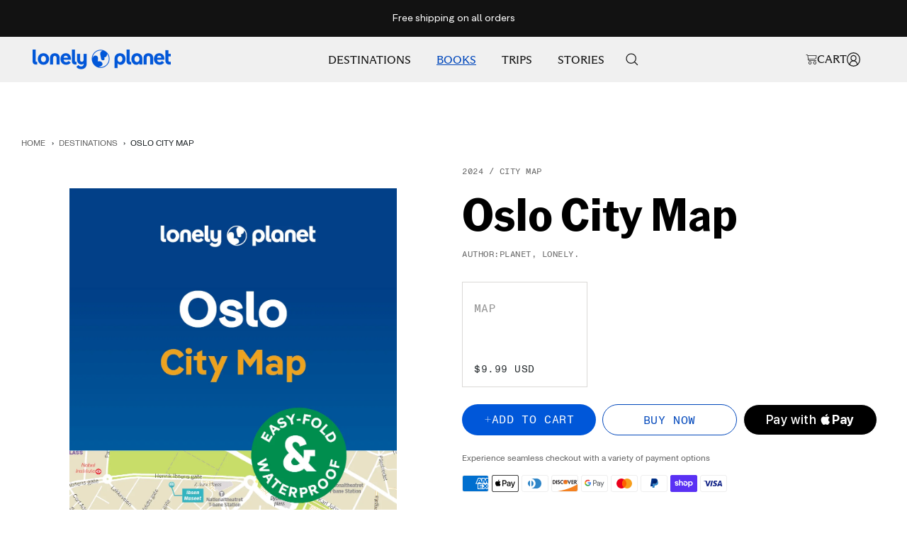

--- FILE ---
content_type: text/css
request_url: https://shop.lonelyplanet.com/cdn/shop/t/359/assets/custom.css?v=97396887837194154781769549967
body_size: 22003
content:
:root{--tag-custom-font: "ABC Monument Grotesk Mono Unlicensed Trial";--font-custom-text: "ABC Monument Grotesk";--font-custom-heading: "ABC Arizona Flare";--font-custom-big-title: "American Grotesk Compressed";--font-custom-sub-title: "ABC Monument Grotesk Mono";--font-custom-title: "American Grotesk Bold";--icon-custom-font: "SF Pro Display Medium";--icon-custom-font-bold: "SF Pro Display"}button.cbb-also-bought-add-to-cart-button{background:transparent!important}button.cbb-also-bought-add-to-cart-button span{color:#0057d9!important;font-size:11px;padding-bottom:2px!important;border-bottom:1px solid #0057d9}h3.cbb-also-bought-product-name{min-height:auto!important}span.cbb-also-bought-product-regular-price{font-size:16px!important}h3.cbb-also-bought-product-name a{font-size:16px!important;margin-top:30px!important}.featured_pdp_title,h3.cbb-also-bought-product-name{margin-top:10px!important;margin-bottom:5px!important}.cbb-also-bought-slider a.cbb-also-bought-next,.cbb-also-bought-slider a.cbb-also-bought-prev{z-index:1!important}li.cbb-also-bought-product{margin-right:30px!important}.header.header--bordered .User-new{fill:#000;width:18px;height:18px}.header.header--bordered.header--transparent .User-new{width:18px;height:18px;fill:#fff}.sign-in{display:flex;gap:10px;justify-content:center;align-items:center}.header__wrapper .sign-in span{font-weight:600;font-size:16px;line-height:1}.js-hidden{display:none!important}.link--Product .mega-menu__columns-wrapper{border-right:.5px solid #000;padding-right:40px;margin-left:0}.text-container .heading--large,.rte .heading--large{margin:48px 0 20px}.content-box-custom .heading{margin:0}.slideshow .content-box .sub-heading{font-size:16px;line-height:114.99999999999999%;letter-spacing:0;padding:0 0 11px;font-family:var(--tag-custom-font);text-transform:uppercase;font-weight:400;margin-top:24px}.slideshow .content-box .sub-heading.code-copy-text{padding:0}.slideshow .content-box .sub-heading.text-eyebrow-text>*{font-family:var(--font-custom-heading);font-size:24px}.slideshow__text-wrapper .sub-eyebrow *{font-style:normal;font-weight:400;font-size:16px;text-transform:uppercase;line-height:115%;font-family:var(--tag-custom-font)}.slideshow__text-wrapper .heading.sub-eyebrow{margin-bottom:10px}.button-group-arrow .button:has(.btn-cta-arrow){display:inline-flex;align-items:center;justify-content:center;column-gap:8px}.btn-cta-arrow{line-height:1;display:flex}.slideshow__text-wrapper .heading.description>*{font-style:normal;font-weight:400;font-size:20px;line-height:125%;margin-top:16px;font-family:var(--font-custom-text)}.content-box-custom h1.heading.big-heading{margin-bottom:24px;margin-top:48px!important}.slideshow__slide-list .slideshow__text-wrapper .heading--large{letter-spacing:0;line-height:normal}.countdown-timer-block{margin-bottom:24px}@media screen and (max-width: 740px){.slideshow .content-box .sub-heading,.slideshow .content-box .sub-heading p{font-size:14px;line-height:20px}.slideshow .content-box .sub-heading.text-eyebrow-text p{font-size:20px}}h2.heading--small{color:var(--subheading-color)}h2.heading--small:hover{color:var(--subheading-color-hover)}.product-item-meta{font-weight:600}.product-title{color:var(--product-title);font-family:var(--heading-font-family);font-weight:var(--heading-h3-font-weight);font-style:var(--heading-font-style);text-transform:var(--heading-text-transform);font-size:37px}.product-title:hover{color:var(--product-title-hover)}.product__media-list-wrapper .product__zoom-button{top:0;right:0}.block-swatch{width:33%}.block-swatch__radio:checked+.block-swatch__item{--text-color: 0, 87, 217;--border-color: 0, 0, 255;background:transparent;align-items:center;line-height:1}.block-swatch__item{display:flex;align-items:center;justify-content:space-between;padding:17px 18px;line-height:1;flex-direction:column;gap:5px;text-align:center;--border-color: 0, 0, 0}.block-swatch:hover .block-swatch__radio:checked+.block-swatch__item:after{--text-color: 0, 87, 217;z-index:-2}.block-swatch:hover .block-swatch__radio:checked+.block-swatch__item:after,.block-swatch:hover .block-swatch__radio+.block-swatch__item{--border-color: 0, 87, 217;background-color:#ebf4ff;box-shadow:0 0 rgb(var(--border-color)) inset,0 0 rgb(var(--border-color))}.Custom_model_popup .model_inseart_box:focus-visible,.model_data_box:focus-visible,.block-swatch__radio:focus-visible+label{outline-offset:6px}.block-swatch-select__item__radio:focus-visible+.block-swatch-select__item{outline-offset:4px;outline:2px solid #000}.product__zoom-button{--border-color: transparent;width:auto;gap:10px;color:var(--product-title)}.product__zoom-button span{font-size:calc(var(--base-font-size) - 2px)}.product__zoom-button svg{width:25px;height:auto}.product-form__buy-buttons .product-form__payment-container{grid-template-columns:1fr 1fr;padding-bottom:25px}.product-meta .product-form__payment-container.apple_pay .apple_pay_button{font-family:var(--icon-custom-font);text-transform:none;font-size:18px;padding-top:0}.product-meta .product-form__payment-container.apple_pay .apple_pay_button strong{font-family:var(--icon-custom-font-bold)}.product-meta .product-form__payment-container.apple_pay .apple_pay_button span{font-size:20px;margin-left:3px}.product-meta .product-form__payment-container.apple_pay{grid-template-columns:1fr 1fr 1fr;gap:9px}.product-form .product-form__description_box{border-bottom:1px solid rgb(var(--border-color));padding-bottom:35px;width:100%;overflow-x:auto;max-width:100%}.product-form__description{color:#4b4b4b}.product-form__description{height:100px;overflow:hidden}.product-form__description.is-open{height:inherit}.description_read_more{width:100%;position:relative;margin:10px 0 0;padding:0}.description_read_more:after{position:absolute;width:100%;content:"";top:-40px;left:0;right:0;height:0px;z-index:0;background:linear-gradient(0deg,#fff,#0000 0%)}.description_read_more .button1{transition:all .3s ease;text-decoration:none;background-color:transparent;cursor:pointer}.product__zoom-button .look_inside{position:relative;font-weight:600}.product__zoom-button .look_inside:after{content:"";position:absolute;bottom:2px;left:0;width:100%;height:1px;background:currentColor;transform:scaleX(0);transform-origin:var(--transform-origin-end);transition:transform .3s}.product__zoom-button:hover .look_inside:after{transform:scaleX(1);transform-origin:var(--transform-origin-start)}.product-content__featured-products-title{position:relative;letter-spacing:normal;text-transform:none;color:var(--text-color)}.product-content__featured-products-title:after{position:absolute;content:"";bottom:0;height:1px;width:100%;transform-origin:left;top:27px;left:0;box-shadow:0 -1px rgb(var(--border-color)) inset}.footer{--form-input-field-height: 37px}.newsletter__form .input-row{align-items:center}.newsletter__form .input-row .input__field{--button-border-radius: 0px;border:1px solid #4b4b4b}.block-swatch-list{align-items:center}.footer-upper-box{width:100%;height:50px}.custom-newesletter-button{-webkit-appearance:none;appearance:none;height:var(--form-input-field-height);line-height:var(--form-input-field-height);padding:0 18px;border-radius:var(--button-border-radius);border:1px solid rgba(var(--text-color),.15);box-shadow:none;background:var(--custom-heading-color);color:#fff;transition:border .2s ease-in-out,box-shadow .2s ease-in-out;font-weight:400;font-size:13px;margin-top:20px}.footer__item-list{align-items:flex-start}.custon-newsletter .footer__item-content .input .input__label,.custon-newsletter .footer__item-content .input .input__field{font-weight:400;font-size:calc(var(--caption-font-size) + 1px)}.custon-newsletter .footer__item-content .input .input__field{border:1px solid rgba(var(--text-color),1);max-width:234px}.custom-design .image-text{padding:10px 0;font-size:calc(var(--base-font-size) - 4px)}.custom-social .custom-social-text{font-weight:500;font-size:calc(var(--base-font-size) - 3px);text-transform:uppercase;padding:10px 0}.custon-social-icon{padding:0 0 30px}.custon-newsletter .footer__item-title{font-weight:500;font-size:13px;padding:15px 0 0}.custon-newsletter .input{margin:15px 0}.footer-doscount-text{font-weight:500;font-size:calc(var(--caption-font-size) + 1px);color:var(--custom-heading-color)}.newsletter-text{font-weight:400;font-size:var(--caption-sm-font-size);line-height:1.2}.footer .newsletter-text a{color:var(--product-title);text-decoration:none}.social-media{gap:12px}.social-media__link:hover .icon path,.social-media__link:hover svg path{color:red}.footer .social-media__item .social-media__link svg,.footer .custon-social-icon .social-media__item .social-media__link svg{height:100%;width:100%}.footer .social-media__item .social-media__link svg.icon--pinterest,.footer.custon-social-icon.social-media__item.social-media__linksvg.icon--pinterest{height:39px}sub.block_subtext{font-weight:400;font-size:calc(var(--base-font-size) - 6px);vertical-align:baseline}.product-meta__price-list-container span.price{font-weight:600}.special-text{color:#0057d9}.tabs-nav__item[aria-expanded=true]{color:var(--product-title)}.product-content__featured-products .product-item__info .product-item__link{color:rgb(var(--primary-button-background));--text-color: rgb(0, 87, 217);margin:15px auto 0;font-weight:600}.shopify-section--product-recommendations.product-item__info.product-item-meta__price-list-container,.product-content__featured-products.product-item__info.product-item-meta__price-list-container{font-weight:calc(var(--heading-font-weight) - 300)}.product-content__featured-products.product-item__info.product-item-meta__title{font-size:var(--base-font-size);margin-bottom:0}.product-content__featured-products.product-item__info.product-item-meta__price-list-container{font-size:calc(var(--base-font-size) - 2px)}.product-content__featured-products.product-item__info.product-item__cta-wrapper{font-size:calc(var(--base-font-size) - 5px)}.button--link.button:not(.button--text){padding-left:0;padding-right:0}.button--link{color:#0057d9;position:relative}.button--link:after{content:"";position:absolute;bottom:2px;left:0;width:100%;height:2px;background:currentColor;transform:scaleX(1);transform-origin:var(--transform-origin-end);transition:transform .3s}.button--link:hover:after{transform:scaleX(1);transform-origin:var(--transform-origin-start)}.product .heading--small{text-transform:capitalize}.drawer__content.drawer__content--center{margin-top:0}.custom_nav_heading_text{margin-bottom:10px}.mega-menu__inner.two_menu .mega-menu__columns-wrapper:not(.single_line_menu){margin-left:20px}@supports (scale: 0){.tabs-nav__position.is-initialized{color:var(--product-title)}}@media screen and (max-width: 740px){.product-form__buy-buttons .product-form__payment-container,.product-meta .product-form__payment-container.apple_pay{grid-template-columns:1fr}.footer__item-list .footer__item.footer__item--custom-design{grid-column-start:1;grid-column-end:3}.footer-doscount-text{font-size:calc(var(--caption-font-size) + 0px)}.custon-newsletter .footer__item-content .input .input__label{font-size:calc(var(--caption-font-size) + 2px);color:rgba(var(--text-color),1)}.newsletter-text{font-size:calc(var(--caption-sm-font-size) + 2px)}.custom-newesletter-button{font-size:var(--base-font-size);background-color:var(--custom-heading-color);color:#fff;margin-top:20px}.product-form .product-form__description_box table{white-space:nowrap}}.product-meta__reviews-badge .rating__caption{font-size:calc(var(--base-font-size) - 2px);font-weight:600;color:#4b4b4b;margin-top:5px}.product-veriant-text{padding:8px 0 10px;font-size:var(--base-font-size)}.price--large:not(.price--compare){font-size:calc(var(--base-font-size) + 6px)}@media screen and (max-width: 740px){.product-meta__reviews-badge .rating__caption{font-size:calc(var(--base-font-size) - 4px)}.product-veriant-text{padding:5px 0;font-size:calc(var(--base-font-size) + 2px)}.price--large:not(.price--compare){font-size:calc(var(--base-font-size) + 8px)}.social-media__link{height:30px;width:30px}}.template--collection .shopify-section--header{position:relative}.product-facet__filter-list .text--strong{font-weight:700}.link-bar__wrapper .link-bar__link{font-size:calc(var(--base-font-size) - 4px);line-height:1.3}.link-bar__wrapper .link-bar__link:hover{color:var(--custom-heading-color)}.link-bar__wrapper .link-bar__title{font-size:calc(var(--base-font-size) - 4px);font-weight:500;text-transform:capitalize;padding-right:30px;letter-spacing:normal}.link-bar__wrapper .link-bar__title.text--subdued{color:rgba(var(--text-color),1)}.Custom__modal-variant .modal__content{background:transparent;max-width:1070px;overscroll-behavior-x:auto;overscroll-behavior-y:none;max-height:100vh;margin:0 auto;width:100%}.model_wrapper{width:100%;display:flex;flex-wrap:wrap;gap:37px;justify-content:space-between}.model_data_box,.model_inseart_box{width:calc(50% - 20px)}.model_inseart_box{background:rgb(var(--background));padding:35px;border-radius:20px;max-height:80vh;overflow:auto;scroll-behavior:smooth;text-align:left;height:fit-content;margin:0 0 0 auto}.Custom__modal-variant .model_inseart_box{max-width:570px}.model_inseart_box.model_book_show{max-width:50rem}.model_ebook_main{max-width:570px;margin:0 auto}.model_data_box{background:rgb(var(--background));padding:30px 40px 40px;border-radius:20px;max-width:450px;max-height:80vh;height:fit-content}.model_close_button{align-items:center;justify-content:flex-end;display:flex;width:100%;gap:15px;margin-bottom:25px}.model_close_button .close_button{display:flex;align-items:center;gap:20px}.model_close_button span{font-size:var(--base-large-font-size);color:rgb(var(--secondary-button-text-color));text-transform:capitalize;font-weight:var(--heading-h2-font-weight)}.model_close_button button svg{height:27px;width:auto;color:rgb(var(--secondary-button-text-color))}.seprate_line{height:1px;width:100%;background-color:#b0b0b0}.accordion_checkbox{display:flex;gap:9px;align-items:baseline;color:var(--text-disable-color)}.box_heading{padding:15px 0;text-align:left}.box_subhading{padding:15px 0;font-size:var(--base-font-size);font-weight:var(--heading-h5-font-weight);line-height:1}.model_accordion_main summary::-webkit-details-marker{display:none}.model_accordion_main summary::marker{content:""}.accordion_title{display:flex;justify-content:space-between;align-items:flex-start}.accodrdion_icon{width:30px;padding:10px}.accodrdion_icon svg{height:11px;width:11px}.accordion_list details{padding:20px 10px 10px;border-bottom:1px solid #b0b0b0}.accordion_list details[open]{background-color:#f8f8f8}.accordion_list details.accordion-item[open]{background-color:#f0f6ff}.accordion_list details .accodrdion_icon .icon{transform:rotate(270deg);transition:all .5s ease;color:var(--text-color-hover)}.accordion_list details[open] .accodrdion_icon .icon{transform:rotate(90deg)}.predictive-search .predictive-search__input::placeholder{color:var(--text-color)}.logo_center_search_right .predictive-search__input{min-width:150px;width:80px}.accordion_list summary{cursor:pointer}.accordion_checkbox label{font-size:var(--base-font-size);font-weight:var(--heading-h5-font-weight);line-height:1.2;cursor:pointer}.book_chapter_formate{font-size:calc(var(--base-font-size) - 4px);font-weight:var(--heading-h6-font-weight);line-height:16px;text-align:left}.accordion_details_box{display:block;margin:30px 0 50px;font-size:var(--base-sm-font-size);font-weight:var(--heading-h6-font-weight);line-height:22px}.model_accordion_box .accordion_list:last-child details{border-bottom:none}.daynemic_book_data{display:flex;justify-content:space-between;align-items:center;padding:6px 0}.data_box_note{text-align:center;padding:10px 0;background:#f0f6ff;margin:20px 0 10px}.book_chapter_text{font-weight:600;line-height:1.2}.note_text{line-height:1.2;font-size:var(--caption-font-size);font-weight:var(--caption-font-weight)}.data_box_prise{display:flex;justify-content:space-between;align-items:center;margin:10px 0}.prise_total{font-size:var(--base-font-size);font-weight:var(--heading-h5-font-weight)}.prise_amount{font-size:var(--base-sm-font-size);font-weight:var(--text-font-weight);line-height:1.6}.data_box_buttons{display:flex;flex-wrap:wrap;gap:8px;margin-top:15px}.data_box_buttons button{min-height:46px;line-height:normal;display:flex;align-items:center;justify-content:center}.model_data_box,.model_inseart_box{scrollbar-width:5px;scrollbar-color:#0057d9 rgba(255,255,255,0)}.model_data_box::-webkit-scrollbar,.model_inseart_box::-webkit-scrollbar{width:5px;height:5px}.model_data_box::-webkit-scrollbar-track,.model_inseart_box::-webkit-scrollbar-track{background:transparent}.model_data_box::-webkit-scrollbar-thumb,.model_inseart_box::-webkit-scrollbar-thumb{background-color:#0057d9;border-radius:10px;border:2px solid transparent}.accordion_checkbox input:checked~.book_chapter_formate,.accordion_checkbox input:checked~.book_chapter_text{color:var(--text-color-hover)}.button--disable{color:#fff;background-color:#00000080}.book_data_item{display:flex;align-items:flex-start;gap:10px}.book_item_image{width:45%;max-width:9rem;text-align:center;margin:0 auto;min-width:6rem}.book_item_title .title{font-weight:var(--heading-h2-font-weight)}.book_item_prise{font-size:var(--base-large-font-size);font-weight:var(--caption-font-weight);color:#4b4b4b}.book_data_box{border-bottom:1px solid #b0b0b0;padding-bottom:12px;margin-bottom:14px}.book_data_text{font-size:var(--caption-font-size);font-weight:var(--caption-font-weight)}.book_data_type_list{display:flex;align-items:center;flex-wrap:wrap}.book_data_type_list .media_block-swatch{width:33%}.book_data_type_list .block-swatch .block_text{font-weight:500}.book_data_type_list .block-swatch__item{padding:10px;min-width:3rem}.book_data_type_list .block-swatch:last-child{width:33%}.image-with-text__text-wrapper p{line-height:150%;color:#4b4b4b}.image-with-text-block__text-container p{line-height:150%}.product_show_inside{position:absolute;top:10px;right:10px}.show_inside_button{display:flex;align-items:center;justify-content:center;border:2px solid;border-radius:30px;gap:10px;border-color:var(--product-title);color:var(--product-title);padding-left:20px!important;padding-right:20px!important;background-color:#fff}.show_inside_button svg{color:var(--product-title);height:19px;width:25px}.block-swatch-select{width:100%;border-top:1px solid rgb(var(--border-color))}.block-swatch-select .block-swatch__item{flex-direction:row;--button-border-radius: 20px;gap:15px;cursor:pointer}.block-swatch-select .block-swatch__item:hover{border:1px solid rgb(0,87,217);box-shadow:0 0 0 1px #0057d9 inset,0 0 #0057d9}.block-swatch-select__item.block-swatch__item:after{content:none}.block-swatch-chapters-button.button:hover{color:var(--product-title)}.block-swatch-select .link--animated:after{bottom:10px}.product-content__featured-products-title{font-size:var(--base-font-size);font-weight:var(--heading-h5-font-weight)}.block-swatch-text-data .block_price_text{margin-top:6px;cursor:pointer}.block-swatch-select .block-swatch__item .block-swatch-text-data{cursor:pointer}.block_prise_subtext{font-weight:400;font-size:calc(var(--base-font-size) - 5px);vertical-align:baseline}.block-swatch-chapters-button.button{padding:0;font-size:calc(var(--caption-sm-font-size) - 1px)}.Custom_model_popup .modal__content{background:transparent;max-width:1070px;overscroll-behavior-x:auto;overscroll-behavior-y:none;max-height:calc(100vh - 60px);margin:0 auto;width:100%}.model_book_data .image,.model_book_data .book_item_image,.book_image .image,.book_image,.model_boook_main{height:100%}.model_book_data .image img,.book_image .image img{height:auto;max-width:100%;border-style:none;vertical-align:top;height:100%;width:100%;object-fit:cover;object-position:center}.link-bar__link-item--selected{color:var(--product-title);font-weight:600}.link-bar__title:before{content:"";position:absolute;background:#000;height:23px;width:1px;right:0;margin:auto 0;top:0;bottom:0}.drawer--quick-buy .drawer__header .drawer__title{font-size:var(--base-font-size)}.drawer--quick-buy .drawer__close-button svg{color:var(--custom-heading-color)}.drawer--quick-buy.drawer__content.quick-buy-product.product-item-meta__title{font-size:var(--caption-font-size);color:var(--heading-color);--root-heading-color: #000;--heading-color: #121212}.breadcrumb__link{font-size:calc(var(--caption-sm-font-size) + 1px)}.footer .footer__item--links .footer__item-title{font-size:var(--caption-font-size);font-weight:700;margin-bottom:5px;letter-spacing:normal}.footer .footer__item--links .linklist__item .link--faded{font-size:var(--caption-font-size);font-weight:400;line-height:1.1}.footer .footer__item--links li.linklist__item{padding:0;line-height:normal}.accordion_checkbox label{margin-left:9px}.accordion_checkbox input[type=checkbox]{width:0px;height:0px;margin-right:5px;vertical-align:bottom;position:relative;overflow:hidden;visibility:hidden}.accordion_checkbox input[type=checkbox]:checked+label:before{border:1px solid #0057d9;content:"\2714";background:#0057d9;color:#fff;position:absolute;top:1px;left:-23px;right:0;bottom:0;display:flex;align-items:center;justify-content:center;font-size:10px;font-weight:400;z-index:2;height:13px;width:13px;border-radius:4px}.accordion_checkbox label{position:relative}.accordion_checkbox label:after{content:"";border:1px solid #b0b0b0;display:block;opacity:1;height:13px;width:13px;border-radius:4px;position:absolute;top:11px;left:-23px;margin-top:-10px;cursor:pointer}.show_inside_button .link--animated:after{bottom:10px}.content-box-custom{max-width:39.4rem}.search_top_header{width:100px}.predictive-search__content-wrapper{border-top:1px solid #000}.search_drawer_close{width:100%;padding-bottom:30px}.predictive-search__input::placeholder{font-size:12px}.predictive-search__menu-title{font-size:var(--caption-font-size);font-weight:var(--heading-h3-font-weight)}.predictive-search__menu-list .linklist__item{padding:0}.third-link-heading .link--animated:after,.custom_nav_heading_text .link--animated:after{transform:scaleX(0)}.mini-cart .drawer__close-button svg{color:var(--custom-heading-color)}.drawer__header{height:auto;max-height:fit-content;padding-bottom:10px}.predictive-search__menu-list{padding-top:47px}.footer__item--custom-design .input__field:focus-within~.input__label{transform:scale(.733) translateY(calc(-15px - .5em)) translate(3.665px)}.look_inside_text{font-size:calc(var(--base-font-size) - 2px)}.text-with-icons .heading--small{font-size:calc(var(--heading-small-font-size) + 2px)}.header__cart-count{background-color:#fff;color:rgb(var(--text-color))!important}.box_heading{font-size:var(--heading-h5-font-size);font-weight:600;color:var(--text-color);line-height:1.3}.book_prise_data{font-size:calc(var(--base-font-size) - 4px)}.image-with-text__navigation-item .heading{color:var(--custom-heading-color)}.combo-box__option-item:hover,.combo-box__option-item:focus{background-color:#ebf4ff}.combo-box{border:1px solid #0057d9;padding:0}.combo-box__option-list button{border-bottom:1px solid #0057d9}[dir=ltr] .combo-box.combo-box--top[open]+.select{border-bottom:1px solid #0057d9;border-left:1px solid #0057d9;border-right:1px solid #0057d9;border-top:none}[dir=ltr] .combo-box[open]+.select{border-top:1px solid #0057d9;border-left:1px solid #0057d9;border-right:1px solid #0057d9;border-bottom:none}.cart_ebook_item_wrapper{display:flex;align-items:center;justify-content:space-between}.cart_ebook_list{margin-top:20px}.cart_ebook_item{margin-bottom:15px}.product-item-meta__property{font-size:var(--caption-font-size)}.book_name_text{text-align:left;max-width:18rem}.model_boook_main iframe{border:0;width:100%;min-height:75vh}.Custom_model_popup .model_inseart_box{padding:10px}.file_loading_main{display:none}.look-inside-loading .Custom_model_popup .model_inseart_box{position:relative}.look-inside-loading .model_boook_main{visibility:hidden}.look-inside-loading .file_loading_main{position:absolute;top:0;left:0;right:0;bottom:0;height:100%;width:100%;display:flex;align-items:center;justify-content:center;pointer-events:none}.loading_image{max-width:100px;max-height:100px}.select[aria-expanded=true] svg{color:#0057d9}.announcement-bar__message p{font-size:var(--base-sm-font-size);line-height:1.3}.third-link-container .nav_btn a{font-size:var(--base-font-size);line-height:1.2}.custom_nav_heading_text{font-size:calc(var(--base-font-size) - 4px)}[dir=ltr] .tabs-nav[arrows] .tabs-nav__scroller.is-scrollable:before,.tabs-nav__scroller{--transform-origin-start: green;--section-background: yellow;--background: red}.icon--header-cart{height:18px;width:auto}.slideshow__text-wrapper .button-wrapper{margin-top:19px}.slideshow__text-wrapper .button-wrapper .button.button--primary{font-family:var(--font-custom-sub-title);font-weight:400;font-size:14px;line-height:14px;letter-spacing:.6px;text-transform:uppercase;padding:14px 20px 12px}.slideshow__text-wrapper .button-wrapper .button.button--primary:hover{background-color:#000;color:#fff}.slideshow__text-wrapper .sub-heading{padding:15px 0}.heading.h3{font-weight:var(--heading-h3-font-weight)}.image-with-text-block__content .button-wrapper{margin-top:45px}.product--featured .product-meta__title{margin-top:20px}.product--featured{margin-bottom:40px}.mobile_nav_custom{list-style-type:none;margin-left:var(--container-gutter);margin-right:var(--container-gutter);margin-bottom:24px!important;padding:0 0 0 8px}.mobile_nav_text{font-weight:500}.mobile_nav_first_line_text{font-size:calc(var(--base-font-size) + 2px);font-weight:400}.block-swatch-select .block_text{cursor:pointer}.list-collections__item-image-wrapper .placeholder-background{background-color:#0009}.mobile-nav__image-text{font-size:calc(var(--base-font-size) - 4px);line-height:1.5}.mobile-nav__image_wrapper{position:relative;padding-top:100%}.mobile-nav__image-push .mobile-nav__image{position:absolute;top:0;left:0;right:0;bottom:0;height:100%;width:100%;object-fit:contain}.drawer__header .predictive-search__input::placeholder{font-weight:400;font-size:12px}.image-overlay__text-container .content-block{font-size:var(--caption-font-size);line-height:1.5}.available_default_text{font-size:12px;font-weight:400}.available_and_text,.available_type_text{font-size:12px;font-weight:700;color:var(--custom-heading-color)}.product-list__inner:not(.product-list__inner--scroller){margin-left:0;margin-right:0}.mobile-toolbar{font-size:16px}.breadcrumb__list{color:var(--subheading-color);font-weight:500}.template--product .header--bordered:not(.header--transparent){box-shadow:none}.template--product.header--bordered:not(.header--transparent).header__wrapper{border-bottom:1px solid #000}.product-tabs__tab-item-content p{color:var(--subheading-color)}.product-tabs__tab_custom_heading{font-size:calc(var(--heading-h5-font-size) - 0px);color:rgba(var(--text-color),1);line-height:1.4;font-weight:600;margin-bottom:15px}.product-tabs__tab_custom_text{color:var(--subheading-color)}.product-tabs__tab_custom_text ul{margin:0;padding:0 0 0 25px}.product-tabs__tab_custom_text li{list-style:none;position:relative}.product-tabs__tab_custom_text li:before{content:"\2022";color:var(--custom-heading-color);display:inline-block;width:15px;margin-left:-25px;font-size:30px;position:absolute;top:2px}.product-content__featured-products-list .product-item__link.link{text-underline-offset:5px}.shopify-section--product-content .product-content{margin-bottom:50px}product-recommendations .heading{font-weight:600;letter-spacing:normal}.predictive-search__form .predictive-search__input::placeholder{font-size:var(--base-font-size)}.main-title-nav .nav-heading.link--animated:after{transition:none;bottom:0}.button--secondary:hover,.button--primary:hover{background-color:#267dff;--button-background: rgb(38, 125, 255)}.block-swatch__mobile .custom-select-wrapper svg{height:8px;width:14px}.block-swatch-list .block-swatch-select{padding-top:10px;margin-top:10px}#AddToCart,.shopify-payment-button__button{text-transform:uppercase}@media screen and (min-width: 1150px){.shopify-section--newsletter .content-box{max-width:500px;width:500px}.newsletter__form .input-row{grid-template-columns:1fr auto}}@media screen and (min-width: 741px){.content-box-custom{width:100%}.model_data_box{overflow:auto}.product-form__payment-container{margin-top:0;position:relative;padding-bottom:0}.product-item .product-form__payment-container{padding-bottom:10px}.product-form__payment-container .shopify-payment-button__more-options{position:absolute;bottom:0;width:50%}.drawer__header{height:auto;max-height:fit-content;padding-top:15px;width:100%;padding-bottom:10px}}@media screen and (min-width: 1541px){.block-swatch,.block-swatch-select{width:33%;border-top:0px solid rgb(var(--border-color))}.block-swatch-list .block-swatch-select{padding-top:0;margin-top:0}.block-swatch-select .block-swatch__item{flex-direction:row;--button-border-radius: 30px;gap:15px;cursor:pointer}.product-form__variants .product-form__option-selector{padding-bottom:10px}.product-form__option-selector{border-bottom:0px solid rgba(0,0,0,.2)}}@media screen and (max-width: 1540px){.block-swatch-select{border-top:none;padding-top:0;margin-top:0}.block-swatch-select .block_price_text{display:none}.block-swatch-select .block-swatch__item{gap:5px;flex-wrap:wrap;--button-border-radius: 30px;justify-content:center;min-height:61px}.block-swatch-select .block-swatch-chapters-button{line-height:normal}.block-swatch-select .link--animated:after{bottom:-2px}.product-form__option-selector{border-bottom:0 solid rgba(0,0,0,.2);padding-bottom:10px}.block-swatch-list .block-swatch-select{padding-top:0;margin-top:0}}@media screen and (max-width: 1199px){.Custom_model_popup .modal__content,.Custom__modal-variant .modal__content{margin:10px}.Custom_model_popup .model_wrapper,.Custom__modal-variant .model_wrapper{padding:10px}}@media screen and (max-width: 999px){.block-swatch-select .block-swatch__item{justify-content:space-between}.block-swatch__mobile .combo-box{max-height:350px;position:absolute;margin:0 auto;border-radius:45px;height:100%;min-height:fit-content;width:100%;height:fit-content;max-width:100%;transition:none}.block-swatch__mobile .combo-box__option-list button:nth-of-type(4):hover{border-bottom-left-radius:24px;border-bottom-right-radius:24px}.block-swatch__mobile .select__selected-value{font-weight:600}.block-swatch__mobile .combo-box[open]{visibility:visible;--button-border-radius: 45px;border-radius:0 0 25px 25px;overflow:visible}.block-swatch__mobile .select-wrapper{--button-border-radius: 24px}[dir=ltr] .combo-box[open]+.select{--button-border-radius: 25px}.block-swatch__mobile .combo-box__overlay,.block-swatch__mobile .combo-box__header{display:none}.block-swatch__mobile.membership_content_show .combo-box__option-list{overflow:visible}.block-swatch__mobile .combo-box__option-list{overflow-x:hidden;overflow-y:auto;padding-left:0;padding-right:0;padding-bottom:0;border-radius:45px;--button-border-radius: 45px}.block-swatch__mobile .combo-box__option-item{position:relative;width:100%;padding-top:0;padding-bottom:0;padding-left:25px;min-height:49px;justify-content:space-between;display:flex;align-items:center}.block-swatch__mobile .combo-box__option-item.membership_box{flex-direction:row;align-items:center;border-bottom:0px}.swatch_inner_content{display:flex;flex-direction:column;align-items:flex-start;justify-content:center;gap:4px;font-size:14px}.pdp_variant_new .block_price_text,.pdp_variant_new .price_box_inner,.value_label{line-height:1}.block-swatch__mobile .select{-webkit-appearance:none;appearance:none;display:flex;align-items:center;justify-content:space-between;padding:20px 20px 20px 25px;height:var(--form-input-field-height);width:100%;border:1px solid rgb(var(--border-color));border-radius:var(--button-border-radius);font-size:14px;background:transparent;cursor:pointer;--form-input-field-height: 49px;--border-color: 0, 0, 0}.block-swatch__mobile .combo-box__option-list{font-weight:600}.block-swatch__mobile .select__selected-value{top:0}.block-swatch__mobile .combo-box[open] .combo-box__option-list{border-radius:0}.block-swatch__mobile{font-size:var(--base-font-size);margin-bottom:13px}.product-tabs__content .collapsible-toggle[aria-expanded=true]{position:sticky;top:90px;background:#fff}.product-tabs__content .collapsible-toggle{color:#4b4b4b}}@media screen and (max-width: 740px){.product-tabs__content .collapsible-toggle[aria-expanded=true]{top:65px}.block-swatch__mobile .select-wrapper{--button-border-radius: 45px}[dir=ltr] .block-swatch__mobile .combo-box[open]+.select{border-bottom-left-radius:0;border-bottom-right-radius:0;transition:border-radius .2s ease-in-out;min-height:49px}.block-swatch__mobile .combo-box__option-item[aria-selected=true]:after{content:none}.model_wrapper{gap:10px;justify-content:center}.Custom_model_popup .model_wrapper,.Custom__modal-variant .model_wrapper{padding:20px}.model_inseart_box{width:100%;max-height:calc(100vh - 80px);padding:0 20px;overflow:auto;margin:0 -20px;width:calc(100% + 40px);max-width:100%}.model_ebook_main{max-width:100%}.Custom_model_popup .modal,.Custom__modal-variant .modal{top:0}.model_close_button button svg,.model_close_button span{--secondary-button-text-color: #000}.Custom_model_popup .modal__content,.Custom__modal-variant .modal__content{background-color:#fff;margin:0;max-height:100vh}.model_close_button button svg{height:12px}.model_accordion_box{padding-bottom:15px}.model_accordion_box .accordion_list:last-child details{border-bottom:1px solid #b0b0b0}.model_data_box{width:100%;padding:0;max-width:100%}.model_data_box_mobile .book_item_image{width:auto;max-width:10rem}.model_data_box_mobile .book_item_details{width:100%}.data_box_note{margin-left:-20px;margin-right:-20px}.model_data_box_mobile .data_box_buttons{padding-bottom:90px}.model_close_button{width:100%;margin-bottom:0}.Custom_model_popup .model_data_box_mobile{border-top:1px solid #b0b0b0;padding-top:30px}.footer .footer__item--links .footer__item-title{font-size:calc(var(--caption-font-size) + 2px)}.custon-newsletter .footer__item-title{font-size:calc(var(--caption-font-size) + 2px);font-weight:var(--heading-h2-font-weight);margin-bottom:0;padding:40px 0 0}.footer .footer__item--links .linklist__item .link--faded{font-size:calc(var(--caption-font-size) + 2px)}.footer .footer__item--social-media .socila-media .footer__item-title{font-size:var(--base-font-size);font-weight:var(--heading-h2-font-weight)}.product-meta__price-list-container{margin-top:0}.product-form__description p,.product-content__featured-products.product-item__info.product-item-meta__title{font-size:calc(var(--base-font-size) + 2px)}.product-content__featured-products.product-item__info.product-item-meta__price-list-container{font-size:calc(var(--base-font-size) - 0px)}.product-tabs__content .heading--small{font-size:calc(var(--heading-small-font-size) + 0px)}.product-tabs__tab-item-content p{font-size:calc(var(--base-font-size) + 2px)}.image-with-text__content .h3{font-size:var(--heading-h2-font-size)}.model_boook_main .image{max-height:50vh;overflow:auto}.search_drawer_close{padding-bottom:20px}.custom-design .image-text{padding:10px 0 0}.footer__item-list{align-items:flex-start}.footer__item--social-media .footer__item-content{margin-top:-2px}.collapsible-toggle{padding:8px 0}.box_heading{font-size:calc(var(--heading-h5-font-size) - 6px);padding:0 0 10px}.box_subhading,.book_chapter_text,.accordion_checkbox label{font-size:calc(var(--base-font-size) - 2px)}.book_chapter_formate{font-size:calc(var(--base-font-size) - 6px)}.prise_total{font-size:calc(var(--base-font-size) - 2px)}.prise_amount{font-size:calc(var(--base-font-size) - 4px)}.announcement-bar__message p{font-size:calc(var(--base-sm-font-size) - 2px)}.content-box-custom{margin-left:0;margin-right:0}.announcement-bar__message{padding-top:12px;padding-bottom:12px}.slideshow__slide-list .slideshow__text-wrapper .heading--large{line-height:1.1}.slideshow__text-wrapper .button-wrapper{margin-top:70px}.product-item__image-wrapper{margin-bottom:16px}.section__footer{margin-top:50px}.image-with-text-block__content{padding:70px 27px 48px}.image-with-text__image-wrapper{margin-bottom:45px}.image-with-text__navigation .heading--small{font-size:calc(var(--heading-small-font-size) - 2px);font-weight:700}.product-meta__vendor{font-size:12px}.product--featured .product-meta__title{margin-top:13px;margin-bottom:35px}.product-title{font-size:24px;line-height:1.4}.product-meta{padding-bottom:0}.product-form__description{margin-top:22px;margin-bottom:0}.product-form__option-selector{padding-bottom:0}.product-form__payment-container{gap:13px}.text-with-icons__icon-wrapper svg{height:auto;width:28px}.image-with-text-block--cover .image-with-text-block__content{padding:42px 24px 24px}.image-with-text-block__content p{margin-top:30px}.image-with-text-block__content .input__label{font-size:calc(var(--caption-font-size) + 1px);font-weight:400;line-height:1.2}.popover{font-size:16px}.drawer__content .product-facet__filter-item .collapsible-toggle{font-size:14px}.product-tabs__tab_custom_heading{font-size:calc(var(--heading-h5-font-size) + 4px);display:block}.accordion_checkbox input[type=checkbox]:checked:after{font-size:9px}.model_close_button .close_button{gap:12px}.footer .social-media__item .social-media__link svg.icon--pinterest,.footer.custon-social-icon.social-media__item.social-media__linksvg.icon--pinterest{height:40px}}@media screen and (max-width: 590px){.block-swatch-select .block-swatch__item{justify-content:center}}@media screen and (max-width: 500px){.block-swatch,.block-swatch-select{width:100%}.block-swatch-select .block-swatch__item{justify-content:space-between}}@media screen and (max-width: 330px){.block-swatch-select .block-swatch__item{justify-content:center}}.mini-cart .line-item__remove-button,.cart_remove_btn .line-item__remove-button{margin-left:0;font-size:var(--caption-sm-font-size)}.template--product.product-content__featured-products.product-content__featured-products-list.product_available_box{display:none}.product-tabs__content li{color:#4b4b4b;word-break:break-all}#shopify-section-template--16633753665787__16629939399d612445.gallery__prev-next-buttons.prev-next-buttons{display:none}.snize-results-page .page-content{max-width:100%}.shopify-payment-button__button,button.button.button--primary.button--full,.snize-ac-results.snize-new-design .snize-view-all-link span{text-transform:none}.shopify-payment-button__button{font-size:14px!important}.jdgm-prev-badge__text{font-weight:400}ul.snize-ac-results-list.snize-view-all-container{padding-left:35px;padding-right:35px;font-size:calc(var(--base-font-size) - 0px);letter-spacing:0;background-image:linear-gradient(178deg,rgb(var(--button-background)),rgb(var(--button-background)) 10%,#00000012 10% 100%),linear-gradient(rgb(var(--button-background)),rgb(var(--button-background)));background-size:100% 200%,100% 100%;background-position:100% -100%,100% 100%;background-repeat:no-repeat;transition:background-position .3s cubic-bezier(.215,.61,.355,1);transform:translateZ(0);--button-background: var(--primary-button-background);--button-text-color: var(--primary-button-text-color);position:relative;display:inline-block;-webkit-appearance:none;appearance:none;line-height:var(--button-height);text-align:center;text-decoration:none;border-radius:var(--button-border-radius)}ul.snize-ac-results-list.snize-view-all-container:hover{background-color:#267dff;--button-background: rgb(38, 125, 255)}body .snize-ac-results.snize-new-design .snize-view-all-link{background-color:transparent}.button:not(.button--text),.shopify-challenge__button,#shopify-product-reviews .spr-summary-actions-newreview,#shopify-product-reviews .spr-button,.button--primary{text-transform:none}.block_prise_subtext{color:#000;font-weight:600}.block-swatch-select .block-swatch__item div{text-transform:capitalize}.block-swatch-select .block-swatch__item .block-swatch-text-data{order:1}.block-swatch-select .block-swatch__item{flex-direction:column;gap:inherit}.block-swatch-select .block-swatch__item:hover{border:1px solid rgb(var(--border-color));box-shadow:unset}@media screen and (max-width: 1540px){.block-swatch-select .block_price_text{display:block}}@media screen and (max-width: 1024px){.book_data_type_list .media_block-swatch,.book_data_type_list .block-swatch{width:50%}.book_data_type_list .block-swatch:last-child{width:50%}}@media screen and (max-width: 740px){.book_data_type_list .media_block-swatch,.book_data_type_list .block-swatch{width:100%}.book_data_type_list .block-swatch__item{align-items:center;flex-direction:inherit;justify-content:center}.book_data_type_list .block-swatch:last-child{width:100%}}.snize-ac-results:not(.snize-ac-results-mobile){width:500px!important;left:inherit!important;right:0!important;box-shadow:none!important;margin-top:20px!important;padding:0!important;max-width:89vw!important}.snize-ac-results:not(.snize-ac-results-mobile) .snize-ac-results-content{padding:0 var(--container-gutter)!important;box-shadow:none!important;top:30px}.snize-ac-results:not(.snize-ac-results-mobile) .snize-ac-results-columns{flex-direction:column-reverse!important}.snize-instant-widget-is-open .snize-ac-results.snize-ac-results-mobile .snize-ac-results-content{display:flex;flex-direction:column}#snize-ac-items-container-4{order:1}#snize-ac-items-container-1{order:2}#snize-ac-items-container-2{order:3}.snize-ac-results:not(.snize-ac-results-mobile) .snize-ac-results-column{width:100%!important;flex:1;padding:15px 0}.custom-menu-design .mega-menu__images-wrapper[data-item-title=antarctica]{justify-content:left;padding-left:30px}.snize-results-page #snize-search-results-grid-mode .snize-thumbnail-wrapper{position:relative;margin-bottom:40px}.snize-results-page#snize-search-results-grid-modeli.snize-productspan.snize-title{text-align:center;font-size:16px;font-weight:600;color:#000}.snize-results-page #snize-search-results-grid-mode .snize-price-list,#snize-search-results-list-mode .snize-price-list{color:#000;font-weight:var(--caption-font-weight);text-align:center;font-size:16px}.product-comparison .gallery__item__main_content{flex-shrink:0;width:max-content}.product-comparison .gallery__list{display:flex;flex-wrap:nowrap;gap:22px}.product-comparison .gallery__item__main_content{width:33%;max-width:415px}.product-comparison .gallery__item{width:100%;border:3px solid;border-radius:33px;display:block;height:100%}.product-comparison figcaption.gallery__caption.rte{margin:0;font-size:14px;font-weight:700;line-height:26px;letter-spacing:normal;text-align:left;color:#4b4b4b;display:flex;align-items:center;gap:12px}.product-comparison .gallery_item_review_count{display:flex;gap:5px;margin:0;padding:0}.product-comparison .gallery_item_review_count.unfill_review_count{margin-left:-6px}.product-comparison ul.gallery_item_review_count li{height:12px;list-style:none;width:12px;border:1px solid #0057d9;border-radius:10px;background-color:#0057d9}.product-comparison .gallery_item_review_count.unfill_review_count li{background-color:transparent}.product-comparison .gallery_item_review{display:flex;align-items:center;gap:11px;padding:6px 0;color:#4b4b4b}.product-comparison .gallery_item_review_text{margin:0;font-size:14px;font-weight:700;line-height:26px;letter-spacing:normal;text-align:left}.product-comparison .gallery_item_date_content{margin:0;font-size:14px;font-weight:700;line-height:26px;letter-spacing:normal;text-align:left;display:flex;align-items:center;gap:12px;color:#000}.product-comparison figure.gallery__figure{padding:27px 32px 37px}.product-comparison .gallery__detail__image{display:flex;flex-direction:row;align-items:center;column-gap:10px}.product-comparison .gallery__detail{padding:18px;background:#ff8d8d;color:#fff;border-radius:0 10px 10px 0;max-width:35%;min-height:196px;height:100%;display:flex;align-items:center}.product-comparison .gallery__detail_mobile_view{padding:1px;background:#ff8d8d;color:#fff;border-radius:10px 10px 0 0;max-width:90%;margin:0 auto;text-align:center;display:none}.product-comparison .gallery__image{height:100%;width:100%}.product-comparison .gallery__detail p{font-size:14px;line-height:22px}.product-comparison .gallery__item__heading h1{padding-bottom:15px}.product-comparison .gallery__item__heading__mobile__view{font-size:23px;font-weight:600;line-height:29px;letter-spacing:normal;text-align:left;color:#0057d9;display:none}.product-comparison .gallery_item_button a{font-size:13px;font-weight:700;line-height:16px;letter-spacing:normal;text-align:left;color:#0057d9;text-decoration:revert;text-underline-offset:8px}[dir=ltr] .product-comparison .gallery__item:not(:first-child){margin-left:0}.product-comparison .gallery__list-wrapper.is-scrollable .gallery__list:after{content:none}.product-comparison .gallery_item_button{padding-top:10px}@media only screen and (max-width: 1280px){.product-comparison .gallery__detail{max-width:40%}.product-comparison .gallery__list-wrapper.is-scrollable .gallery__list:after{content:none}.container,.product-comparison{--container-gutter: 30px;padding-left:var(--container-gutter);padding-right:var(--container-gutter)}}@media only screen and (max-width: 1180px){.container,.product-comparison{--container-gutter: 26px;padding-left:var(--container-gutter);padding-right:var(--container-gutter)}}@media only screen and (max-width: 1080px){.product-comparison figure.gallery__figure{padding:23px 15px 33px}}@media only screen and (max-width: 999px){.product-comparison .gallery__item__main_content{width:50%;max-width:unset}.product-comparison .gallery__list{gap:22px}.product-comparison .gallery__detail{max-width:30%}}@media only screen and (max-width: 900px){.product-comparison .gallery__detail{max-width:34%}}@media only screen and (max-width: 800px){.product-comparison .gallery__detail{max-width:39%}}@media only screen and (max-width: 767px){.product-comparison .gallery__list{align-items:end;height:100%;flex-wrap:wrap}.product-comparison .gallery__item__main_content{width:100%}.product-comparison .gallery__detail{display:none}.product-comparison .gallery__detail__image__content{max-width:100%}.product-comparison .gallery__detail__image{width:50%}.product-comparison .gallery__caption{margin-top:0}.product-comparison .gallery__item__heading__mobile__view{display:block}.product-comparison .gallery__item__heading__mobile__view h2{font-size:23px;padding-bottom:10px}.product-comparison .gallery__caption__review__count{width:100%}.product-comparison .gallery__detail_mobile_view{display:block}.template--page-gift-guide-2023 .container,.template--page-gift-guide .container{padding-left:25px;padding-right:25px}.container,.product-comparison{--container-gutter: 10px;padding-left:var(--container-gutter);padding-right:var(--container-gutter)}}@media only screen and (max-width: 499px){.product-comparison .gallery__detail__image__content{gap:18px}.product-comparison .gallery__item__heading__mobile__view h2{font-size:23px;line-height:29px}.product-comparison .gallery_item_date_content{font-size:12px;font-weight:600;line-height:20px;gap:12px;letter-spacing:normal}.product-comparison .gallery_item_review_text{font-size:12px;font-weight:600;line-height:19px;letter-spacing:normal;gap:7px}.product-comparison .gallery__caption{line-height:23px}.product-comparison figcaption.gallery__caption.rte{font-size:12px;font-weight:600;line-height:20px;padding-top:0;letter-spacing:normal}.product-comparison .gallery__detail_mobile_view p{font-weight:400;font-size:14px;line-height:19px;padding:0 75px}.product-comparison ul.gallery_item_review_count li{height:9px;width:9px}}@media only screen and (max-width: 425px){.product-comparison .gallery_item_review_text,.product-comparison .gallery_item_date_content,.gallery_item_review_text{font-size:12px;font-weight:700}.product-comparison .gallery_item_review_text{letter-spacing:normal}.product-comparison .gallery_item_review{gap:4px;padding:0}.product-comparison .gallery__detail_mobile_view p{padding:1px 53px;margin:7px 0}.product-comparison figure.gallery__figure{padding:24px 14px}.product-comparison figcaption.gallery__caption.rte{font-size:12px;font-weight:700;line-height:17px}.product-comparison ul.gallery_item_review_count li{height:9px;width:9px}.product-comparison .gallery_item_review_count{gap:4px}.gallery_item_date_content svg{height:17px;width:15px}.container,.product-comparison{--container-gutter: 7px;padding-left:var(--container-gutter);padding-right:var(--container-gutter)}.product-comparison .gallery_item_review_count.unfill_review_count{margin-left:0}}@media only screen and (max-width: 375px){.product-comparison .gallery__item__heading__mobile__view h2{font-size:23px;line-height:29px;padding-bottom:10px}.product-comparison figcaption.gallery__caption.rte{font-size:12px;font-weight:700;line-height:15px;gap:12px}.product-comparison .gallery__detail__image__content{gap:10px}.product-comparison .gallery__detail__image{width:40%}.product-comparison .gallery__caption__review__count{width:60%}.product-comparison figure.gallery__figure{padding:18px 15px 28px}.product-comparison .gallery_item_date_content{line-height:15px}.product-comparison .gallery_item_review{padding:7px 0}.product-comparison .gallery__detail_mobile_view p{padding:1px 26px}.container,.product-comparison{--container-gutter: 5px;padding-left:var(--container-gutter);padding-right:var(--container-gutter)}}.errors{display:flex;justify-content:flex-start;align-items:flex-start;padding:0 15px;--text-color: rgb(var(--error-color));background:rgb(var(--error-background));margin:20px}.errors ul{padding:12px 16px}.errors ul li{list-style:none;color:rgb(var(--error-color))}@media screen and (max-width: 768px){.container .text-container p{font-size:16px}.container .text-container .image-overlay__text-container p{font-size:18px}}.shopify-section--newsletter .image-with-text-block--small{min-height:370px;height:370px}.snize.snize-search-results .snize-main-panel{padding:0!important}.snize.snize-search-results .snize-main-panel .snize-main-panel-controls-products{color:var(--product-title)!important;font-size:var(--heading-h5-font-size)!important;font-family:var(--heading-font-family)!important;font-weight:var(--heading-font-weight)!important;text-decoration:none!important}.snize.snize-search-results .snize-main-panel .snize-main-panel-controls-categories{color:var(--product-title)!important;font-size:var(--heading-h5-font-size)!important;font-family:var(--heading-font-family)!important;font-weight:var(--heading-font-weight)!important;text-decoration:none!important;border:none!important}.snize-horizontal-wrapper{margin:0!important;padding:0!important}.snize-horizontal-wrapper .snize-horizontal-left .snize-search-results-header{height:auto!important;margin-bottom:24px!important;font-size:16px!important;color:rgb(var(--text-color))!important;--heading-font-family: Pangea !important;--heading-font-weight: 700 !important;--text-font-family: Pangea !important;--text-font-weight: 400 !important}.snize-filters-sidebar.snize-product-filters .snize-product-filters-block{border-top:1px solid rgb(var(--border-color))!important;border-bottom:none!important}.snize-filters-sidebar.snize-product-filters .snize-product-filters-block .snize-product-filters-title{padding:21px 0!important;font-weight:500!important;color:inherit!important;font-size:16px!important}ul.snize-product-filters-list{overflow:inherit!important;max-height:none!important}div.snize-search-results#snize_results div.snize-main-panel-controls ul li a.active{border:none!important}.gQcZLW.text-large,.bkrpZQ,.hdfxkQ .privy-widget-button,.gQcZLW,#privy-widget{font-family:var(--text-font-family)}.hdfxkQ .privy-widget-button{font-size:16px;letter-spacing:0;position:relative;display:inline-block;-webkit-appearance:none;appearance:none;line-height:var(--button-height);padding:0 30px;text-align:center;text-decoration:none;border-radius:30px;background:#0057d9;color:#fff;height:44px}.bkrpZQ.text-large.privy-widget-button{height:44px;font-size:16px;font-weight:600}#privy-widget .hdfxkQ{max-height:fit-content}.gallery_item_description_note ul li{padding-left:17px;color:#000}.gallery_item_description_note ul{padding:0}.gallery_item_description_note li p{font-size:14px;font-weight:400;line-height:18px;letter-spacing:0em;text-align:left;margin:6px 0;color:#000}.gallery_item_description_note li{list-style:initial}.gallery_item_description_note{margin-top:37px}.gallery__item__heading{margin-bottom:20px}.gallery__item__heading h3{margin:0;font-size:18px;font-weight:600;line-height:23px}.product-comparison .gallery__item__heading h2{margin-bottom:0}svg.gallery__image.gallery__image.placeholder-background{opacity:0}.product-comparison figure.gallery__figure{padding:30px 19px 28px}.gallery__caption__review__count{display:flex;flex-direction:column;gap:12px}.gallery__caption__review__count svg{height:auto;width:35px}figcaption.gallery__caption.rte img{height:33px;width:33px;margin:0}.gallery__item__heading h2{font-size:30px;font-weight:600;line-height:38px;letter-spacing:0em;color:#0057d9}.gallery__detail__image{margin-bottom:27px}.product-comparison figcaption.gallery__caption.rte{color:#000!important}.product-comparison .gallery_item_description{font-size:15px;font-weight:700;line-height:18px;letter-spacing:0em;color:#000;margin-top:18px}.calander_image_icon img{width:35px;height:auto}.gallery_item_description_note li{font-size:14px;font-weight:400;line-height:18px;margin-bottom:6px;list-style:none;position:relative}.gallery_item_description_note li:before{content:"";position:absolute;height:4px;width:4px;left:0;top:6px;background-color:#000;border-radius:50%}.gallery_item_description_note li:last-child{margin-bottom:0}.footer_image_icon,.calander_image_icon{display:flex}@media only screen and (max-width: 1024px){.gallery__caption__review__count svg{height:28px;width:28px}}@media only screen and (max-width: 767px){.product-comparison .gallery__detail__image{width:65%!important}.product-comparison .gallery__item{border:1px solid}.product-comparison figure.gallery__figure{padding:25px 20px}.gallery__item__heading h3{font-size:18px}.product-comparison .gallery_item_description{font-size:15px;font-weight:700;line-height:22px;letter-spacing:0em}.product-comparison figcaption.gallery__caption.rte,.product-comparison .gallery_item_date_content{font-size:14px!important;font-weight:700!important;line-height:26px!important;letter-spacing:0em!important}.footer_image_icon svg{width:35px;height:35px}.calander_image_icon svg{width:35px;height:39px}.gallery_item_description_note{margin-top:27px!important}}@media only screen and (max-width: 600px){.product-comparison .gallery__detail__image{width:75%!important}}@media only screen and (max-width: 500px){.product-comparison .gallery__detail__image{width:100%!important;margin-bottom:25px}.product-comparison .gallery__caption__review__count{width:100%!important}}.product_popup .product__media-image-wrapper{max-width:100%;max-height:500px}.product_popup .product--thumbnails-left .product__thumbnail{width:102px;min-width:102px}.product_popup .product__thumbnail-list-inner{gap:20px}.product_popup .product__thumbnail-list-inner.popup_thumbnail_wrapper{gap:9px}.product_popup .product__thumbnail{padding:3px;border-radius:4px}.product_popup .product__thumbnail[aria-current=true]:after{box-shadow:0 0 0 1px var(--custom-heading-color)}.product_popup .thumb_popup{max-width:80%;margin:0 auto}.thumb_popup_main .modal{top:0;right:0;bottom:0;left:0}.thumb_popup_main.modal .modal__content{width:100%;max-width:1084px;margin:0}.top_content{display:flex}.popup_main_content{display:grid;grid-template-columns:auto 279px;gap:20px}.top_content{align-items:center;justify-content:space-between;padding-bottom:7px;border-bottom:1px solid #dddddd;margin-bottom:20px}.top_content svg{height:12px;width:12px}.thumb_popup_wrapper.model_wrapper{background-color:#fff;display:block;padding:29px 50px 28px 42px}.image_count{font-size:14px;line-height:1.15;color:#4b4b4b;font-weight:600;letter-spacing:.05em;text-transform:uppercase}.shopify-section--apps .vertical-breather{--vertical-breather: 0px;padding-top:0}.shopify-section--product-recommendations .section{--vertical-breather: 30px}.popup_thumbnail_wrapper{display:grid;grid-template-columns:63px 63px 63px 63px;gap:9px}.product_popup .product--thumbnails-left .popup_thumbnail_wrapper .product__thumbnail{width:100%;min-width:fit-content;height:61px;border:2px solid #dddddd;border-radius:0}.product_popup .product--thumbnails-left .popup_thumbnail_wrapper .product__thumbnail[aria-current=true]{border:2px solid #0057d9}.popup_thumbnail_wrapper img{height:100%;width:100%;object-fit:cover}.popup_thumbnail{padding-left:20px}.product_popup .popup_thumbnail_wrapper .product__thumbnail{padding:0}.product_popup .product__thumbnail-list-inner .product__thumbnail-item.text{font-size:11px;font-weight:600;text-align:center;color:var(--custom-heading-color);text-decoration:underline;text-underline-offset:4px}.product_popup .product__media-image-wrapper{background:transparent}.popup_main_content .flickity-page-dots{display:none}.popup_main_content .product__media-item.is-selected{opacity:1}.popup_main_content .flickity-viewport{height:100%!important}.popup_main_content .product__media-nav{display:block;width:fit-content}[dir=ltr] .popup_main_content .product--thumbnails-left .product__thumbnail-list,.popup_main_content .product--thumbnails-left .product__thumbnail-list{margin-right:0}.popup_main_content .main_image{position:relative;min-height:70vh}.popup_main_content .main_image .aspect-ratio--natural img,.popup_main_content .main_image .aspect-ratio--natural{width:100%;object-fit:contain;object-position:top}.popup_main_content .main_image .aspect-ratio--natural,.popup_main_content .main_image .product__media-item,.popup_main_content .main_image{height:100%}.popup_main_content .main_image,.thumb_popup_main .modal__content{width:100%}@media screen and (max-width: 1100px){.thumb_popup_main.modal[open] .modal__content{max-height:100%}.thumb_popup_wrapper.model_wrapper{padding:53px 19px 43px}.popup_thumbnail{padding-left:0;padding-top:20px}.product_popup .product--thumbnails-left .popup_thumbnail_wrapper .product__thumbnail{width:56px;height:52px;min-width:56px}.swatch_icon .block_text{min-height:32px}}@media screen and (max-width: 999px){.popup_main_content{grid-template-columns:100% 100%;display:flex;flex-direction:column}.thumb_popup_wrapper.model_wrapper{padding:30px 19px}.thumb_popup_wrapper .top_content{margin-bottom:15px}.popup_main_content .main_image .aspect-ratio--natural,.popup_main_content .main_image .product__media-item,.popup_main_content .main_image{height:70svh;min-height:70svh}.popup_main_content .product__media-item{padding-left:0;padding-right:0}.thumb_popup_main .modal__overlay{bottom:100%}.popup_main_content .product__thumbnail-item[aria-current] .product__thumbnail:after{box-shadow:none;height:5px;background-color:#0058d9;bottom:-10px;top:auto}.popup_main_content .product__media-nav{overflow:auto;width:100%;padding-bottom:10px}.popup_main_content .product__thumbnail-scroll-shadow{max-width:inherit}.product_popup .product--thumbnails-left .popup_thumbnail_wrapper .product__thumbnail{border:2px solid #dddddd;padding:0}.product_popup .product__media-image-wrapper{height:100%}.product_popup .product__media-image-wrapper img{object-fit:contain;background-color:#fff}.swatch_icon .block_text{min-height:0}.block-swatch-list:not(.insider-tag) .swatch_offer_label_main{height:0;margin:0}}@media screen and (max-width: 740px){.thumb_popup_main.modal[open] .modal__content{top:0;height:100%}.thumb_popup_main.modal[open]{top:0}}.product-content__featured-products{display:none}.product-content .cbb-also-bought-container{padding-top:0!important}.product-content .cbb-also-bought-title{border-bottom:1px solid var(--border-color)!important;padding-bottom:10px!important;box-shadow:0 -1px rgb(var(--border-color)) inset;font-size:16px!important}@media screen and (max-width: 999px){.product-content .cbb-also-bought-container{width:100%}}.product-sticky-form__form .product-form__payment-container{padding-bottom:0}.product-sticky-form__form{gap:15px}@media screen and (max-width: 999px){.product-sticky-form,.product-sticky-form__form{background-color:#fff}.product-sticky-form .shopify-product-form,.product-sticky-form__form .shopify-product-form{width:100%}.product-sticky-form{padding-bottom:max(20px,env(safe-area-inset-bottom,0px) + 20px);padding-top:20px}.product-form__option-selector .shopify-payment-button__more-options{position:absolute;max-width:95%}.product-sticky-form .shopify-payment-button__more-options{position:relative}}@media screen and (max-width: 740px){.product-sticky-form{padding-bottom:max(10px,env(safe-area-inset-bottom,0px) + 10px);padding-top:10px}}.product-sticky-form__form .shopify-payment-button__more-options{margin-top:5px;font-size:14px}.shopify-cleanslate .jjzYeefyWpPZLH9pIgyw{min-height:48px!important;height:48px!important}.product-sticky-form__form .product-form__payment-container .shopify-payment-button__more-options{display:none}.price_box_inner{display:flex;align-items:center;justify-content:center}.combo-box__option-list button:last-child{border:0}.shopify-section .product-item__image-wrapper{margin-bottom:0!important}button.shopify-payment-button__more-options{display:none}.product-form__payment-container{width:75%;margin:0 auto}.product-item-meta__title{margin-top:5px}.shopify-payment-button{max-width:174px;margin:0 auto;width:100%;border-radius:30px;overflow:hidden}@media only screen and (max-width: 495px){.product-form__payment-container{width:80%}}@media only screen and (max-width: 475px){.product-form__payment-container{width:67%}}@media only screen and (max-width: 500px){.loader-button__text,.size--small span:nth-child(2){font-size:14px}.email-newsletter .button--primary .loader-button__text{font-size:16px}.product-facet__main .select,#AddToCart{height:39px}.product-facet__main .combo-box__option-item:not([hidden]){padding:2px 18px 3px}.size--small svg{width:56px!important}}@media only screen and (max-width: 390px){.product-form__payment-container{width:81%}}.button:not(.button--text){padding-left:25px;padding-right:25px}.size--small svg{width:67px!important}.product-sticky-form .product-sticky-form__form{align-items:flex-start}@media only screen and (max-width: 750px){.product-sticky-form .product-sticky-form__form{flex-wrap:wrap}}.product-sticky-form .product-sticky-form__form product-variants{width:100%}.product-sticky-form__form{display:flex;align-items:center}.product-sticky-form .product-form__payment-container{margin-top:0!important}.cbb-also-bought-title{line-height:1}.product-sticky-form .product-form__payment-container{width:100%;display:inline-flex}.shopify-section--product-recommendations .product-item__cta-wrapper,.shopify-section--product-recommendations .product-form__payment-container,.product-form__payment-container{max-width:174px;width:100%;margin:0 auto}.shopify-section--product-recommendations .product-item__cta-wrapper{width:100%;margin:0 auto;left:0;right:0}.product-meta .product-form__payment-container{max-width:unset}@media only screen and (max-width: 500px){.product-meta .product-form__add-button{height:39px!important}.shopify-payment-button__button--branded{min-height:33px!important}}@media only screen and (max-width: 999px) and (min-width:500px){.product-sticky-form .product-form__payment-container{max-width:unset}}.gallery__detail__image .product_image_wrapper{position:relative;padding-bottom:48.25%;width:100%;display:block}.product-comparison .gallery__image{height:100%;width:100%;position:absolute;top:0;left:0;object-fit:cover}@media screen and (min-width:1200px){.product-item:hover .product-item__cta-wrapper{opacity:1}.product-list .product-item__info{position:relative}.product-variant-dropdown--wrapper:empty{display:none}.product-list .product-item__cta-wrapper{opacity:0;position:absolute;margin:0 auto;display:block;width:100%;bottom:100%;z-index:1;max-width:100%}}@media screen and (min-width:1400px){.product-item:hover .product-item__cta-wrapper{opacity:1}}@media screen and (min-width: 741px){.product_button_wrapper{padding-bottom:10px}}.template--product-new-images image-with-text-overlay.image-overlay{min-height:auto;--image-aspect-ratio: none !important;background:none;justify-content:center}.template--product-new-images image-with-text-overlay.image-overlay:before{padding-bottom:0}.template--product-new-images image-with-text-overlay.image-overlay .image-overlay__image-wrapper{position:relative;width:auto;height:auto;padding:0!important}.template--product-new-images image-with-text-overlay.image-overlay .image-overlay__image-wrapper img{position:relative;height:auto;width:auto}.custom_box{display:none}.template--product-new-images .full-width image-with-text-overlay.image-overlay .image-overlay__image-wrapper{width:100%}.template--product-new-images .full-width image-with-text-overlay.image-overlay .image-overlay__image-wrapper img{width:100%}.product-meta .shopify-payment-button{max-width:unset}@media screen and (max-width: 999px){.product-sticky-form__form .shopify-payment-button{max-width:unset}}@media screen and (max-width: 500px){.product-sticky-form__form .product-form__payment-container{max-width:unset}}#error-message{color:red}.mini-cart__recommendations-list .product_grid_variant{background:transparent}.product_grid_variant{background:#fff;padding-bottom:20px}.mini-cart__recommendations-list .product_grid_variant .product-form__option-selector{padding-bottom:10px}.product_grid_variant .product-form__option-selector{border-bottom:0px;padding-top:20px;padding-bottom:20px}.product_grid_variant .product-form__buy-buttons .product-form__payment-container{grid-template-columns:unset}.product-sticky-form .sticky_form_error_message{line-height:1.2;margin-top:10px;text-align:right}.product_form_error_message,.product_page_item .product_form_error_message{margin-bottom:10px}.mini-cart__recommendations-inner .product_form_error_message,.product-list .product_form_error_message,.product-facet__main .product_form_error_message{font-size:15px;font-weight:400;line-height:18px;max-width:174px;margin:0 auto;padding-bottom:10px}@media screen and (min-width:1400px) and (max-width:1480px){.product-list .product_form_error_message,.product-facet__main .product_form_error_message{padding-bottom:5px}}@media screen and (max-width:999px){.product-sticky-form .sticky_form_error_message{max-width:100%;text-align:center;font-size:14px}.product_form_error_message,.product_page_item .product_form_error_message{font-size:14px}.product_page_item .product_form_error_message{text-align:center}}@media screen and (max-width:740px){.product_page_item .product_form_error_message{margin-bottom:10px}.product_grid_variant .product-form__option-selector{padding-bottom:13px}.product_form_error_message{padding-left:10px}.product-form{padding-bottom:0}.mini-cart__recommendations-inner .product_form_error_message,.product-list .product_form_error_message,.product-facet__main .product_form_error_message{font-size:14px}}.mini-cart__recommendations .shopify-payment-button{display:none!important}.mini-cart__recommendations .button--secondary{background:#0057d9;color:#fff}.image_text_gg_main:not(.hide_image){display:flex;align-items:stretch}.image_text_gg_main.image_left_side{flex-direction:row-reverse}.gg_image_wrapper{display:grid;grid-template-columns:auto auto auto;column-gap:19px;row-gap:18px;padding:32px 45px;width:100%}.gg_image_list a{display:block}.gg_image_list img,.gg_image_list .image{height:100%}.image_text_gg_image,.image_text_gg_text{display:flex;align-items:center;justify-content:center}.gg_text_container .heading--small{text-transform:none;line-height:1.85;font-weight:400;margin-block-end:2px}.gg_text_container .heading.h3{font-size:35px;line-height:normal;font-weight:700;margin-block-start:2px;margin-block-end:24px}.gg_text_container .text p{font-size:14px;line-height:1.85}.gg_text_container .button{padding:4px 30px;min-width:265px}.gg_text_container .button-wrapper{margin-top:38px}.image_text_gg_text{position:relative}.image_text_gg_text:before{content:"";position:absolute;top:0;left:0;right:0;bottom:0;height:100%;width:100%;background-color:rgba(var(--text-bg-image-overlay-color),var(--text-bg-image-overlay-opicity));z-index:0}.gg_text_container{position:relative;z-index:2}@media screen and (min-width:1000px){.show_image .gg_text_container{max-width:461px}.hide_image .image_text_gg_text{padding:70px}.image_text_gg_text{padding:80px 30px}.image_text_gg_image,.image_text_gg_text{width:50%}.image_text_gg_main{background-color:rgba(var(--text-bg-color),1)}}@media screen and (max-width:999px){.image_text_gg_main:not(.hide_image){flex-direction:column-reverse}.image_text_gg_main{background-color:rgba(var(--text-bg-mobile-color),1)}.template--page-gift-guide-2023 .image_text_gg_text,.template--page-gift-guide .image_text_gg_text{padding-bottom:0}.image_text_gg_text{padding:50px 30px 69px}.gg__main .container{padding-left:0;padding-right:0}.gg_image_wrapper{padding:28px 26px;column-gap:11px;row-gap:10px}.image_text_gg_image,.image_text_gg_text{width:100%}}@media screen and (max-width:767px){.image_text_gg_text{padding:50px 27px 69px}.gg_text_container .heading--small{font-size:16px;margin-inline-end:3px}.gg_text_container .text p{font-size:16px;line-height:1.62}.gg_text_container .button-wrapper{margin-top:24px}.zz_image_text_main .image{position:relative;padding-bottom:55.2%}.zz_image_text_main .image img{position:absolute;top:0;left:0;right:0;bottom:0;height:100%;width:100%;object-fit:cover}}@media screen and (max-width:450px){.gg_text_container .button{width:100%;min-width:auto}}.image_zz_text{--image-width: 57.6%;--image-shadow-size: 50%;--shadow-side-space: 30px;padding-top:52px;padding-bottom:60px}.zz_image_main{display:flex;column-gap:15px}.zz_image_text{width:var(--image-width)}.zz_image_title{width:calc(100% - var(--image-width))}.zz_image_text_main .text{padding-top:40px;max-width:392px;margin:0 auto;font-size:calc(var(--base-font-size) + 2px);line-height:1.44}.zz_image_title_main .heading--small{margin-bottom:0;font-weight:400;text-transform:none;line-height:1.85}.zz_image_title_main .heading.h3{margin-top:4px;font-size:35px;font-weight:700}.image_main{position:relative;height:fit-content}.image_shadow{position:absolute;top:auto;left:auto;z-index:0;height:calc(var(--image-shadow-size) + var(--shadow-side-space));width:calc(var(--image-shadow-size) + var(--shadow-side-space))}@media screen and (min-width:1000px){.zz_image_main.image-position--right{flex-direction:row-reverse}.shadow--top-left .image_shadow{top:calc(var(--shadow-side-space) * -1);left:calc(var(--shadow-side-space) * -1)}.shadow--top-right .image_shadow{top:calc(var(--shadow-side-space) * -1);right:calc(var(--shadow-side-space) * -1)}.shadow--bottom-right .image_shadow{bottom:calc(var(--shadow-side-space) * -1);right:calc(var(--shadow-side-space) * -1)}.shadow--bottom-left .image_shadow{bottom:calc(var(--shadow-side-space) * -1);left:calc(var(--shadow-side-space) * -1)}.zz_image_title_main.shadow--top-left{padding-left:var(--shadow-side-space)}.zz_image_title_main.shadow--top-right{padding-right:var(--shadow-side-space)}.zz_image_title_main.shadow--bottom-left{padding-left:var(--shadow-side-space);padding-bottom:var(--shadow-side-space)}.zz_image_title_main.shadow--bottom-right{padding-right:var(--shadow-side-space);padding-bottom:var(--shadow-side-space)}.zz_image_title_main{padding-top:55px}.zz_image_title_main .heading{padding-left:38px}.zz_image_title_main .image{margin-top:49px}.zz_image_title .text{display:none}}@media screen and (max-width:999px){.shadow-mobile-top-left .image_shadow{top:calc(var(--shadow-side-space) * -1);left:calc(var(--shadow-side-space) * -1)}.shadow-mobile-top-right .image_shadow{top:calc(var(--shadow-side-space) * -1);right:calc(var(--shadow-side-space) * -1)}.shadow-mobile-bottom-right .image_shadow{bottom:calc(var(--shadow-side-space) * -1);right:calc(var(--shadow-side-space) * -1)}.shadow-mobile-bottom-left .image_shadow{bottom:calc(var(--shadow-side-space) * -1);left:calc(var(--shadow-side-space) * -1)}.shadow-mobile-top-left .image_main{margin-left:var(--shadow-side-space);margin-top:var(--shadow-side-space)}.shadow--top-right .image_main{margin-right:var(--shadow-side-space);margin-top:var(--shadow-side-space)}.shadow--bottom-left .image_main{margin-left:var(--shadow-side-space);margin-bottom:var(--shadow-side-space)}.shadow--bottom-right .image_main{margin-right:var(--shadow-side-space);margin-bottom:var(--shadow-side-space)}.zz_image_title,.zz_image_text{width:100%}.zz_image_main.mob-image-position--top{flex-direction:column}.zz_image_main.mob-image-position--bottom{flex-direction:column-reverse}.zz_image_main.mob-image-position--bottom .zz_image_text{margin-top:20px}.image_zz_text .container{padding-left:0;padding-right:0}.zz_image_text_main .text{display:none}.zz_image_title{padding-left:27px;padding-right:27px;padding-top:20px}.zz_image_title_main{display:flex;column-gap:20px}.image_zz_text{padding-top:42px;padding-bottom:25px;--shadow-side-space: 10px}.zz_image_title_main .heading--small{line-height:1.5}.zz_image_title_main .heading.h3{margin-top:11px;font-size:26px}.zz_image_title_main{--image-size_mobile: 51%}.zz_image_title_main .containt{width:calc(100% - var(--image-size_mobile))}.zz_image_title_main .image_main{width:var(--image-size_mobile)}.containt{margin-top:79px}.zz_image_main .text{margin-top:24px}}.pdp_top_content{display:flex;align-items:center;justify-content:space-between;margin-bottom:40px}.pdp_top_content.hide_product_count{justify-content:flex-end}.pdp_top_content .button{color:#0057d9;font-size:14px;font-weight:700;line-height:1.85}.product_count{color:#4b4b4b;font-size:14px;font-weight:400;line-height:1.85}.product-list__prev-next.top_nav_arrow{position:unset;column-gap:26px}.media-grid .pdp_top_content .product-list__prev-next{display:flex}.arrow_top .prev-next-button svg{height:11px;width:11px}.arrow_top .product-list__arrow{opacity:1;visibility:visible;transform:scale(1);transition:none}.arrow_top .prev-next-button:not(.prev-next-button--small){width:fit-content;height:fit-content}.arrow_top .prev-next-button{border:none}.gift-guide-featured-collections-new .arrow_top{--prev-next-button-color: 0, 87, 217}.arrow_top .prev-next-button--prev:hover svg,.arrow_top .prev-next-button--next:hover svg{animation:none}.gift-guide-featured-collections-new .heading--small{margin-bottom:0;line-height:1.85}.gift-guide-featured-collections-new .heading.h3{margin-top:2px;margin-bottom:14px;line-height:normal;font-weight:700}.gift-guide-featured-collections-new p{font-size:14px;line-height:1.85}.gift-guide-featured-collections-new .section__header--tight{max-width:461px}.template--page-gift-guide-2023 .section__header,.template--page-gift-guide .section__header{margin-bottom:min(30px,var(--vertical-breather))}.template--page-gift-guide-2023 .heading--small,.template--page-gift-guide .heading--small{text-transform:none;font-weight:400;letter-spacing:normal}.arrow_and_button{display:flex;align-items:center;justify-content:flex-end;column-gap:20px}@media screen and (min-width:741px){.template--page-gift-guide-2023 .section__header,.template--page-gift-guide .section__header{margin-bottom:min(61px,var(--vertical-breather))}}@media screen and (min-width:1000px){.template--page-gift-guide-2023,.template--page-gift-guide{--heading-h3-font-size: 35px}}@media screen and (max-width:999px){.template--page-gift-guide-2023,.template--page-gift-guide{--heading-h3-font-size: 26px}}@media screen and (max-width:767px){.pdp_top_content{flex-direction:column-reverse;justify-content:flex-start;align-items:flex-start}.pdp_top_content .button{margin-bottom:50px}.gift-guide-logo-list .heading.h3,.gift-guide-featured-collections-new .heading.h3{max-width:272px;margin:4px auto 22px;font-weight:700}.gift-guide-featured-collections-new .text-container p{max-width:348px;margin-left:auto;margin-right:auto;font-size:14px;line-height:1.85}}.logo-list__item .text{font-size:14px;text-align:center;color:rgb(var(--heading-color));font-weight:700;line-height:1.85;text-decoration-line:underline;width:100%;display:flex;align-items:center;justify-content:center;margin-top:25px}.logo-list__item .logo_image{padding:16px;display:flex;align-items:center;justify-content:center;background:rgb(var(--section-logo-background));border-radius:var(--block-border-radius-reduced)}.gift-guide-logo-list .logo-list__list{display:grid;grid-template-columns:repeat(min(var(--logos-per-row),var(--section-logo-count)),minmax(140px,185px));column-gap:var(--logos-gap);row-gap:53px;--logos-gap: 50px;justify-content:center}.gift-guide-logo-list .logo_image img{object-fit:contain;object-position:top;height:100%;margin-top:57px;margin-bottom:-52px}.gift-guide-logo-list .logo_image{padding:0 30px;max-height:185px;overflow:hidden}.template--page-gift-guide-2023 .section,.template--page-gift-guide .section{margin:0}.template--page-gift-guide-2023 .gift-guide-logo-list,.template--page-gift-guide .gift-guide-logo-list,.template--page-gift-guide-2023 .gift-guide-featured-collections-new,.template--page-gift-guide .gift-guide-featured-collections-new{margin-top:70px}@media screen and (min-width:767px){.gift-guide-logo-list .logo-list__list{--logos-gap: 50px}}@media screen and (min-width:1000px){.template--page-gift-guide-2023 .product-list__inner--scroller,.template--page-gift-guide .product-list__inner--scroller{margin-left:0;margin-right:0}}@media screen and (min-width:1024px){.gift-guide-logo-list .logo-list__list{--logos-gap: 50px}}@media screen and (min-width:1200px){.gift-guide-logo-list .logo-list__list{--logos-gap: 64px}}@media screen and (max-width:999px){.gift-guide-logo-list .logo-list--grid,.template--page-gift-guide-2023 .product-list__inner--scroller,.template--page-gift-guide .product-list__inner--scroller{padding-left:0;padding-right:0}}@media screen and (max-width:740px){.gift-guide-logo-list .logo_image{padding-left:23px;padding-right:23px}.gift-guide-logo-list .logo_image img{margin-top:44px;margin-bottom:-40px}.template--page-gift-guide-2023 .gift-guide-logo-list .section__header,.template--page-gift-guide .gift-guide-logo-list .section__header{margin-bottom:min(48px,var(--vertical-breather))}.logo-list__item .text{margin-top:16px}.gift-guide-featured-collections-new{margin-top:87px}.template--page-gift-guide-2023 .gift-guide-logo-list,.template--page-gift-guide .gift-guide-logo-list,.template--page-gift-guide .gift-guide-featured-collections-new,.template--page-gift-guide-2023 .gift-guide-featured-collections-new{margin-top:67px}.gift-guide-logo-list .logo-list__list{grid-template-columns:repeat(min(var(--logos-per-row),var(--section-logo-count)),minmax(90px,185px))}}.countdown-timer{padding-top:15px}.timer{border:1px solid var(--custom-heading-color);padding:10px 12px;color:var(--custom-heading-color);transform:rotate(-1.95deg);margin-bottom:24px;margin-top:6px}.timer--expired{display:none}.timer__title{text-align:center;font-size:18px}.timer-display{display:-webkit-box;display:-ms-flexbox;display:flex;-ms-flex-wrap:wrap;flex-wrap:wrap;-webkit-box-pack:justify;-ms-flex-pack:justify;justify-content:center}.timer-block__num,.timer-block__unit{display:block;text-align:center}.pdp_variant_new .block-swatch-list{--block-swtch-gap: 13.46px;--button-border-radius: 0px;column-gap:var(--block-swtch-gap);row-gap:var(--block-swtch-gap);margin-right:0;margin-left:0;margin-bottom:11px}.pdp_variant_new .block-swatch{width:calc(33.33% - var(--block-swtch-gap) * 2 / 3);min-width:fit-content}.pdp_variant_new .block-swatch__radio:checked+.block-swatch__item .price_box_inner .block_price_text,.pdp_variant_new .block-swatch__radio:checked+.block-swatch__item .price_box_inner,.pdp_variant_new .block-swatch__radio:checked+.block-swatch__item .block_text{font-weight:600;--text-color: 0, 0, 0;color:rgb(var(--text-color))}.pdp_variant_new .block-swatch__radio:checked+.block-swatch__item{background:#ebf4ff;border-width:1px;border-color:#1357d9}.pdp_variant_new .product-title{margin-block-end:11px;font-size:37px}.pdp_variant_new .product-meta__price-list-container span.price{font-size:22px;font-weight:500;line-height:normal}.pdp_variant_new .product-form__description{height:fit-content;margin-top:15px}.pdp_variant_new .button{font-size:16px;text-transform:uppercase;line-height:46px;padding-left:20px;padding-right:20px}.pdp_variant_new .product-form__option-selector .product-form__add-button{padding-top:0}.pdp_variant_new .loader-button__text{text-transform:uppercase}.pdp_variant_new product-payment-terms{display:none}.pdp_variant_new .product-meta__price-list-container{margin-bottom:18px}.product-form__description_box{border-top:1px solid rgb(var(--border-color))}.pdp_accordion_main .accordion_title{align-items:center;color:var(--product-title)}.pdp_accordion_main details .accordion_title .icon{transition:all .5s}.pdp_accordion_main details[open] .accordion_title .icon{transform:rotate(180deg);transition:all .5s}.pdp_variant_new .block-swatch .block_text{font-size:14px;font-weight:400}.pdp_variant_new .block-swatch__item{position:relative;padding:18px;height:64px;gap:2px;justify-content:center;margin:0;border-radius:8px;line-height:1;border-color:#00000050;transition:all ease-in-out .3s;z-index:2}.pdp_variant_new .block-swatch__item:hover{border-color:#1357d9;background-color:#f5f9ff}.pdp_variant_new .block_price_text,.pdp_variant_new .price_box_inner{font-size:12px;font-weight:400}.pdp_variant_new .product-form__option-info{margin-bottom:6px;color:#4b4b4b;font-size:14px}.pdp_variant_new .product-form__option-info.custom_variant_value{color:#000;font-size:14px;font-weight:700}.accordion_details{margin-bottom:33px}.pdp_accordion_item .accordion_title{padding-top:15px;padding-bottom:15px;font-weight:500;text-transform:uppercase;cursor:pointer}.pdp_accordion_main .pdp_accordion_item{border-top:1px solid rgb(var(--border-color))}.pdp_featured_main .cbb-also-bought-title,.pdp_info_featured_main .cbb-also-bought-title{font-size:16px!important;margin-bottom:0!important}.pdp_featured_main .cbb-also-bought-slider-container,.pdp_info_featured_main .cbb-also-bought-slider-container{border-top:1px solid rgb(var(--border-color))!important;margin-top:0!important;padding-top:30px}.collection-banner-main .image-overlay__image{right:0;bottom:0}.collection-banner-main .breadcrumb--floating{position:relative}.collection-banner-main .image-overlay__content-wrapper{text-align:center;--vertical-breather: 30px}.slideshow_arrow svg{color:rgb(var(--prev-next-button-color),(255,255,255))}.slideshow_arrow{font-family:var(--font-custom-sub-title);font-weight:600}.slideshow .prev-next-button:not(.prev-next-button--small){width:max-content;height:max-content}.pdp_variant_new .product-meta{margin-bottom:0}.pdp_variant_new .product-form__option-selector{padding-bottom:0}.pdp_variant_new .product-meta,.pdp_variant_new .product-form__option-selector{border-bottom:none}.pdp_variant_new .label-list .label{font-size:11px;line-height:21px;height:21px;padding:0 17px}.pdp_variant_new .product-form{padding-bottom:35px}.pdp_variant_new .block-swatch__radio:checked+.block-swatch__item:after{box-shadow:0 0 0 2px rgb(var(--text-color)) inset,0 0 0 1px rgb(var(--text-color))}.pdp_variant_new .shopify-payment-button__button[disabled],.pdp_variant_new .shopify-payment-button__button--branded,.pdp_variant_new .shopify-cleanslate .jjzYeefyWpPZLH9pIgyw{min-height:46px!important;height:46px!important;font-size:16px}.pdp_variant_new .product-meta .product-form__add-button{height:46px!important}.pdp_variant_new .product-form__description_box{font-size:16px}.pdp_variant_new .product-form__payment-container.default_variant .shopify-payment-button__button--unbranded{background-color:#000;--button-background: 0, 0, 0;opacity:1}.pdp_variant_new .product-form__payment-container.default_variant .shopify-cleanslate .DnvZqPMEvBFbBre5UuP9{background-color:#000!important;opacity:1!important;border-color:#000!important}.pdp_metafild_data .accordion_details{font-size:16px}@media screen and (min-width:741px){.collection-banner-main .image-overlay__text-container{max-width:576px}}@media screen and (min-width: 1000px){.collection-banner-main .image-overlay__content-wrapper{--vertical-breather: 20px}.pdp_info_featured_main{margin-top:18px}[dir=ltr] .product-meta__label-list:not(:empty){position:absolute;top:-12px;margin-left:0}.pdp_variant_new .label-list{position:absolute;top:-11.5px;left:0;right:0;z-index:1}}@media screen and (max-width: 999px){[dir=ltr] .product-meta__label-list:not(:empty){margin-left:16px}.pdp_variant_new .product-form{padding-bottom:30px}.pdp_variant_new .button,.pdp_variant_new .select{--form-input-field-height: 46px}.collection-banner-main .breadcrumb--floating{padding:0 0 10px;position:absolute;top:15px}.collection-banner-main .image-overlay__content-wrapper{padding-top:60px}.collection-banner-main .image-overlay__content-wrapper .heading{font-size:21px}}@media screen and (max-width:740px){.pdp_variant_new .product-form__description p,.pdp_variant_new .product-form__description_box{font-size:16px}.collection-banner-main .image-overlay__content-wrapper{text-align:center}.collection-banner-main .image-overlay__text-container{margin-top:13px}.pdp_variant_new .product-sticky-form__form .select{margin-top:0;margin-bottom:0}}.product-form__option-info{color:#000;font-size:14px;border-bottom:1px solid rgb(var(--border-color));font-weight:400;line-height:21px;padding-bottom:6px}.product-form__add-button.disable{background:#929292}.style--star .testimonial__author,.style--star .testimonial-list__nav,.style--star .testimonial_text,.style--star .blockquote,.style--star .rte blockquote{padding:0}.testimonial__star_main{display:flex;justify-content:flex-start;column-gap:9px;margin-bottom:15px}.testimonial__star_main .icon{height:24px;width:24px}.testimonial-list__wrapper .testimonial__content{font-size:35px;margin-bottom:25px;color:rgb(var(--testimonial-title-color));line-height:normal}.testimonial-list__wrapper .testimonial__author{margin-top:30px;color:rgb(var(--testimonial-author-color))}.testimonial-list__wrapper .testimonial-list__nav{margin-top:33px}.testimonial-list__nav{--button-border-radius: 0px}.testimonial-list__nav .prev-next-button:not(.prev-next-button--small){height:54px;width:54px}.testimonial-list__wrapper .blockquote:before,.testimonial-list__wrapper .rte blockquote:before{left:0}.testimonial_text{padding-left:24px;color:rgb(var(--testimonial-text-color))}.testimonial-list__nav .prev-next-button{border-color:#b2b2b2}.testimonial-list__nav .prev-next-button svg path{stroke-width:2}@media screen and (min-width: 741px){.testimonial_text{padding-left:49px;padding-right:0}}@media screen and (min-width: 1200px){.testimonial_text{padding-left:69px}.shopify-section--testimonials{--vertical-breather-tight: 116px}.large-up-hide{display:none!important}}@media screen and (max-width:740px){.testimonial-list__wrapper .testimonial__content,.testimonial__star_main{margin-bottom:18px}.testimonial-list__wrapper .testimonial__author{margin-top:27px}.testimonial-list__nav{margin-top:72px}.shopify-section--testimonials{--vertical-breather-tight: 149px}}.block-swatch__mobile .custom-select-wrapper .membership_icon svg{height:16px;width:16px}.membership-info--wrapper{color:var(--product-title);font-weight:bolder;display:flex;align-items:flex-start;column-gap:4px;position:relative}.membership_info{position:absolute;padding-top:30px;top:0;right:0%;width:90vw;height:fit-content;max-width:375px;transform:translate(0);font-size:13px;color:#000;font-weight:400;z-index:5;visibility:hidden;opacity:0;transition:visibility 0s linear .6s,opacity .6s}.membership-info--wrapper:hover .membership_info{display:block;visibility:visible;opacity:1;transition:visibility 0s linear 0s,opacity .6s}.membership_info_content a:not(.button):hover,.membership_info_content p a:not(.button):hover,.membership_info_content a:hover,.membership_info_content a,.membership-info--wrapper:hover .membership_icon svg{color:var(--product-title)}.membership_info:before{content:"";background:#fff;height:15px;width:15px;display:block;margin-left:auto;margin-right:calc(31% - 22px);border-top-left-radius:50px;border-style:solid;border-color:#fff;transform:rotate(227deg);z-index:0;position:absolute;right:14px;top:23px}.membership-hero .image-overlay__content-wrapper{max-width:620px;margin:-16px auto 0}.membership-hero .image-overlay__content{display:flex;flex-direction:column;align-items:center;justify-content:center}.membership-hero .image-overlay__text-container{margin-top:0}.membership-hero .button-wrapper{margin-top:24px}.membership-hero h1,.membership-hero p{color:#fff;max-width:620px}.membership-hero .text-container .h1{font-size:64px;margin-bottom:20px!important;margin-top:16px!important}.membership-hero .button--primary{min-width:164px;height:46px}.membership-hero .hero-lp-logo{margin:12px!important;max-width:240px}.membership-details-box{display:flex;flex-direction:column;align-items:center;background-color:#ebf4ff;padding:40px 46px;text-align:center;border-radius:32px;max-width:468px;margin:0 auto}.membership-details-box .logo-lp-plus-200{width:240px}.membership-details-box .perks-logo{margin-bottom:20px}.membership-details-box .perks-list{margin-top:40px;margin-bottom:40px}.membership-details-box .perks-list-row img{width:18px;margin-right:8px}.membership-details-box .perks-list-row{margin-bottom:8px}.membership-details-box .perks-list-row>div{display:flex}.membership-details-box .button--primary{min-width:164px;height:46px}.membership-details-box p.yearly-plan-details{font-size:14px;padding-top:12px}.membership-secondary-hero .text-container h3{color:#fff;margin-bottom:0}.membership-secondary-hero .button--primary{min-width:164px;height:46px;margin-top:0}.membership-secondary-hero .image-overlay__content{display:flex;flex-direction:column;justify-content:center;max-width:420px;align-items:flex-start;margin-left:0}.membership-secondary-hero .image-overlay__text-container .button-wrapper:only-child{margin-top:0}.pre-footer-membership{display:flex;flex-direction:column;align-items:center;max-width:1120px;background:#ebf4ff;border-radius:32px;padding:46px;margin:0 auto}.pre-footer-membership img{max-width:240px;margin-bottom:10px}.pre-footer-membership p{max-width:480px}.pre-footer-membership .button--primary{min-width:164px;height:46px;margin-top:12px}.button--primary.button--white-border{background:transparent;border:1px solid #fff;color:#fff}.button--primary.button--border{background:transparent;border:1px solid #1357D9;color:#1357d9}.button--primary.button--white-border:hover{background:#00000025;--button-background: #00000025}.button--primary.button--border:hover{background:#267dff;--button-background: #267dff;color:#fff}.button--primary.button--white-border span,.button--primary.button--border span{height:100%}#member-login-btn1-pdp,#member-login-btn2-pdp{margin-left:12px}@media (max-width:425px){.membership-hero .text-container .h1{font-size:46px;line-height:48px;margin-bottom:12px}.membership-hero .text-container p{line-height:23px;padding-right:12px;padding-left:12px}.membership-hero .button-wrapper form>div{display:flex;flex-direction:column;align-items:center;gap:12px}.membership-hero .button--primary{height:33px;margin-left:16px;margin-right:16px;max-width:200px}.membership-secondary-hero .image-overlay__content{padding-left:16px;padding-right:16px;display:flex;flex-direction:column;align-items:center}.membership-secondary-hero h3{text-align:center;text-shadow:0px 1px 32px #000000c7}.membership-details-box{border-radius:0;font-size:16px;padding:40px 16px}.membership-details-box .perks-list{margin-top:32px;margin-bottom:32px}.pre-footer-membership{border-radius:0;padding:36px 24px}.pre-footer-membership form>div{display:flex;flex-direction:column;align-items:center;gap:12px}.pre-footer-membership .button--primary{height:33px;margin-left:16px;margin-right:16px;margin-top:0;max-width:200px}}#login-form-container .input__label,#recover-form-container .input__label,#register-customer .input__label{background:#fff}.block-swatch.is-membership-variant{width:100%}.is-membership-variant .block-swatch__item{justify-content:space-between}.is-membership-variant .price_box_inner{justify-content:flex-start}.membership_icon{display:flex;color:#000}.membership_info{position:absolute;padding-top:30px;top:10px;right:0%;width:90vw;height:fit-content;max-width:375px;transform:translate(0);font-size:13px;color:#000;font-weight:400;z-index:5;visibility:hidden;opacity:0;transition:visibility 0s linear .6s,opacity .6s}.membership_info_content{padding:16px;text-align:left;border-radius:8px;background-color:rgb(var(--background));box-shadow:0 3px 16px #00000029}.membership_info_content .content{font-size:14px}.membership_txt_label img{max-width:158px}.is-membership-variant .swatch_main_content{text-align:left}.membership_info_content a:not(.button),.membership_info_content p a:not(.button){text-decoration-color:var(--product-title)}.membership_info:before{content:"";background:#fff;height:15px;width:15px;display:block;margin-left:auto;margin-right:calc(31% - 62px);border-top-left-radius:50px;border-style:solid;border-color:#fff;transform:rotate(227deg);z-index:0;position:absolute;right:0;top:23px}.membership_info_content li{list-style-type:none}.membership_info_content li:before{content:"\2713";display:inline-block;padding-inline-end:10px}.membership_info_content ul{padding-inline-start:0px}.membership_info_content h3{font-size:14px}.membership_info_content h3,.membership_info_content p{margin:0}.membership_info_content li:not(:last-child){margin-bottom:10px}.membership-box{display:flex;margin-top:40px;background:#ebf4ff;padding:20px 24px;border-radius:12px;align-items:center;justify-content:space-between}.membership-box__left{display:flex}.membership-box__left p{margin-top:0;padding-right:32px}.membership-box__logo{width:240px}.membership-box__logo-link{margin-right:16px;border-right:1px solid #d4d4d4;padding-right:16px;display:flex;min-width:240px}@media only screen and (max-width: 767px){.membership-box{flex-direction:column;margin-top:8px}.membership-box__left{flex-direction:column}.membership-box__left p{flex-direction:column;padding-left:0;padding-right:0;text-align:center;font-size:16px}.membership-box__logo-link{border:none;margin:4px 0 12px;padding-right:0}.membership-box__logo-link img{margin:0 auto;width:220px}.membership-box__left.appstle-manage-membership-link{margin-top:16px}}.product-form__variants.customer_login .block-swatch-list .block-swatch:last-child .block-swatch__item{flex-direction:column}.swatch_inner_content .price--large:not(.price--compare),.swatch_inner_content .block_price_text{font-size:14px}.block-swatch__mobile .select__selected-value{line-height:1}.product-form__variants.customer_login .block-swatch-list .is-membership-variant.block-swatch:last-child .block-swatch__item,.block-swatch-list .block-swatch:last-child .block-swatch__item{flex-direction:row}.discount_label:empty{display:none}.membership_content_show .membership_box,.membership_txt_label{display:flex}.membership-info--wrapper .membership_info.mobile{display:none}.membership-info--wrapper.open .membership_info.mobile{display:block;opacity:1;visibility:visible}.pdp_accordion_item summary::-webkit-details-marker{display:none}.membersip-option{display:flex;align-items:center}@media screen and (max-width:999px){.value_label,.block-swatch__mobile .select__selected-value{font-weight:700}.membership_content_show [is=toggle-button] .membership_txt_label{display:none;margin-left:auto;pointer-events:none}.membership_content_show [is=toggle-button].membership-tooltop .membership_txt_label{display:inline-flex}.membership-info--wrapper{padding-right:18px}.membership_txt_label img{min-width:138px}.membersip-option:hover{background-color:#ebf4ff;border-radius:0 0 25px 25px}.membersip-option:hover:last-child button.combo-box__option-item{background:transparent}.product-list__inner--scroller{padding-left:0}.footer__item{max-width:225px}.product-form__text{padding-bottom:25px}.shopify-section--main-customers-register p{display:none}li.cbb-also-bought-product{margin-right:0!important;margin:0 15px}li.cbb-also-bought-product:first-child{margin-left:0}.membership-info--wrapper{padding-right:18px;position:absolute;top:50%;right:0;transform:translateY(-50%)}.membersip-option{position:relative}.block-swatch__mobile .combo-box__option-item.membership_box{border-radius:0 0 25px 25px}}@media screen and (max-width:300px){.membership_txt_label img{min-width:95px}.block-swatch__mobile .custom-select-wrapper .membership_icon svg{height:12px;width:12px}}.template--product-membership-product .cbb-also-bought-container{display:none}.how-it-works-title{font-weight:600}.how-it-works-intro{font-weight:500;margin-bottom:4px}.how-it-works{display:flex;flex-direction:column;background:#ebf4ff;border-radius:12px;padding:20px 24px 12px;animation:show-how-it-works .5s;margin-bottom:24px}.how-it-works-item{display:flex;flex-direction:row;align-items:center;margin-bottom:16px}.how-it-works-item span{text-align:center}.how-it-works-item img{width:24px;margin-right:6px}@keyframes show-how-it-works{0%{opacity:0;display:none}30%{opacity:0;display:flex}to{opacity:1}}.expert-description-box{display:flex;flex-direction:column;align-items:center}.expert-description-img{width:240px;height:240px;overflow:hidden;border-radius:50%;flex-shrink:0;margin-bottom:24px}.expert-description-img img{object-fit:cover;height:100%;margin:0!important}@media screen and (min-width: 720px){.expert-description-box{flex-direction:row;align-items:initial}.expert-description-img{max-width:146px;height:224px;border-radius:76px;margin-right:24px}.expert-description-text{margin-top:8px}}.product-form__option-selector .bogo{margin-bottom:8px;font-size:16px}.product-form__option-selector .bogo:empty{margin-bottom:0}.product-item__info .ebook_collection,.product-item__info .bogo_collection{margin:5px 0;line-height:1}.collection_tag_filter{border-bottom:1px solid #000;padding:23px 0 24px}.tag_filter_inner{display:flex;align-items:center;width:100%;margin:0 auto;position:relative}.tag_filter_list{display:flex;align-items:center;margin:0;padding:0 0 0 14px;overflow:auto}.tag_filter_list::-webkit-scrollbar{height:2px}.tag_filter_item{list-style:none;margin:0 28px;background:transparent!important}.tag_filter_list .tag_filter_item:last-child{margin-right:0}.tag_filter_inner .nav_title span{color:#000;text-align:center;font-size:12px;font-weight:500;line-height:normal;white-space:pre}.tag_filter_item .link-bar__link{text-decoration:none;font-size:12px;color:#000;line-height:normal;font-weight:400;display:flex;align-items:center;letter-spacing:0}.tag_filter_item .link-bar__link .icon_image svg{max-height:24px;height:100%;width:auto}.tag_filter_item .link-bar__link .icon_image{margin-right:13px;display:flex;width:25px;height:25px}.tag_filter_item .link-bar__link svg{margin-right:13px;width:25px;height:25px}.tag_filter_item .link-bar__link .tag_text{white-space:nowrap;line-height:1;margin-top:2px}.main-tag .link-bar__link{margin-top:4px}.tag_filter_inner .nav_title{padding-right:34px;text-align:right;border-right:1px solid #000;line-height:normal;margin-right:5px}.link-bar__link:hover{color:var(--product-title);text-decoration:underline;text-underline-offset:5px}.tag_filter_item.active .link-bar__link{text-decoration:underline;text-underline-offset:5px;font-weight:600;color:var(--product-title)}.tag_filter_item.active .link-bar__link svg{color:var(--product-title)}.product_discount-bogo{margin-top:20px}.product_discount-bogo .collection_tag_text{position:unset;width:max-content;transform:rotate(0)}.product_discount-bogo .collection_tag_text div{font-size:12px}@media (min-width:1200px){.new_product_ui .product-sticky-form{top:calc(var(--header-height, 0px) * var(--enable-sticky-header))}}@media screen and (min-width: 1000px){.tag_filter_inner .nav_title{width:230px}}@media screen and (min-width: 1200px){.tag_filter_inner .nav_title{width:265px}}@media screen and (max-width: 1199px){.collection_tag_filter{padding:23px 0 22px}}@media screen and (max-width: 768px){.new_ul_design .container,.new_ul_design .drawer__content,.new_ul_design .mini-cart__recommendations-inner,[dir=ltr] .drawer__close-button,.drawer__header,.drawer__content,.drawer__footer,.image-with-text{--container-gutter: 16px}.tag_filter_item .link-bar__link .icon_image svg{width:20px}.tag_filter_item.active .link-bar__link{text-underline-offset:5px}.collection_tag_filter{padding:22px 0}}.new_testimonial_design{--testimonial-product-width: 313px;--testimonial-gap: 30px}.new_testimonial_design .testimonial-list{max-width:100%;display:flex;column-gap:var(--testimonial-gap)}.testimonial_content_main{width:calc(100% - var(--testimonial-product-width) - var(--testimonial-gap))}.testimonial_product_main{width:var(--testimonial-product-width)}.testimonial_product{background-color:#fff}.tp_wrapper{padding:44px 24px}.tp_image{max-width:179px;margin-left:auto;margin-right:auto}.tp_button{margin-top:31px}.tp_button .product-form__payment-container{width:100%;max-width:100%}@media screen and (min-width:741px){.new_testimonial_design .vertical-breather--tight{padding-bottom:94px;padding-top:94px}}@media screen and (max-width:740px){.new_testimonial_design .testimonial-list{display:block}.testimonial_content_main{width:100%}.testimonial_product_main{margin-top:26px;margin-left:auto;margin-right:auto}.new_testimonial_design .testimonial{display:revert-layer}.new_testimonial_design{--testimonial-product-width: 341px}.testimonial_product_main{max-width:var(--testimonial-product-width);width:100%}.tp_button{margin-top:30px}.tp_image{max-width:197px}.new_testimonial_design .vertical-breather--tight{padding-bottom:24px;padding-top:70px}.tp_wrapper{padding:44px 38px}.mobile-content--center .testimonial__star_main{justify-content:center}.mobile-content--center .testimonial-list__nav,.mobile-content--center .testimonial__author,.mobile-content--center .testimonial_text,.mobile-content--center .testimonial__content{text-align:center}.mobile-content--right .testimonial__star_main{justify-content:flex-end}.mobile-content--right .testimonial-list__nav,.mobile-content--right .testimonial__author,.mobile-content--right .testimonial_text,.mobile-content--right .testimonial__content{text-align:right}}@media screen and (max-width:500px){.testimonial_product .loader-button__text{font-size:16px}}.trust_icons{margin-top:20px}.icons_list{display:flex;align-items:flex-start;justify-content:space-between;flex-wrap:nowrap;column-gap:52px}.trust_icons_main{border-radius:33px;padding:12px 20px}.icons_list .icon_text{line-height:1.3;margin-top:13px;font-size:16px;font-weight:400}.icon_image svg{height:41px;width:41px;min-height:41px}.icon_item_inner .image,.icon_item_inner .icon_image{display:flex;justify-content:center}@media screen and (min-width: 600px) and (max-width: 900px){.trust_icons_main{padding:12px 20px}}@media screen and (max-width:740px){.icon_image svg{height:33px;width:33px;min-height:33px}.icons_list .icon_text{margin-top:14px}.icon_image svg path{stroke-width:2}.trust_icons_main{padding:18px 7px 7px}}@media screen and (max-width:350px){.icons_list{column-gap:20px}}.membership-inner--wrapper{display:flex;width:50%;flex-wrap:wrap}.membership-inner--wrapper .discount_label{margin:0!important}.featured_media_product .product-list__prev-next{top:calc(50% - 30px);position:unset;display:flex;width:fit-content}.featured_media_product{--section-products-per-row: 2;width:calc(100% - 32px);margin:0 auto}.featured_media_product .product-list__inner--scroller{margin-left:0;margin-right:0;--grid-gap: 32px}.featured_media_product .product-list .product-item__cta-wrapper{position:relative;opacity:1}.button--featured-cart .button{--border-color: 0, 87, 217;border-width:2px;--button-text-color: 0, 87, 217;font-size:12px;font-weight:700;text-transform:none;line-height:normal}.button--featured-cart{width:100%;text-align:center;margin-top:25px}.button--featured-cart .loader-button__text{padding:10px 9px 8px}.featured_media_product .product-list__arrow:hover svg{animation:none}.featured_media_product .product-list__arrow:hover{transition:none}.featured_media_product .product-list__arrow{opacity:1;visibility:visible;transform:scale(1);border:none;position:absolute;top:5vw;background-color:transparent;width:16px;height:16px;transition:none}.featured_media_product .product-list__arrow.prev-next-button--prev{left:-16px}.featured_media_product .product-list__arrow.prev-next-button--next{right:-16px}.featured_media_product .product-list__arrow[disabled]{opacity:0}.featured_media_item .product_grid_variant .product-form__option-selector{padding-top:0;padding-bottom:5px}.form-group{display:block}.form-group input{padding:0;height:initial;width:initial;margin-bottom:0;display:none;cursor:pointer}.form-group label{position:relative;cursor:pointer}.form-group label:before{content:"";-webkit-appearance:none;background-color:transparent;border:1px solid var(--product-title);border-radius:5px;box-shadow:0 1px 2px #0000000d,inset 0 -15px 10px -12px #0000000d;padding:9px;display:inline-block;position:relative;vertical-align:middle;cursor:pointer;margin-right:8px}.form-group input:checked+label:after{content:"";display:block;position:absolute;top:4px;left:7px;width:6px;height:10px;border:solid var(--product-title);border-width:0 2px 2px 0;transform:rotate(45deg)}.pdp_featured_media_title .heading{font-size:16px;color:#000;font-weight:600;padding-bottom:8px}.pdp_featured_media_title{border-bottom:1px solid rgb(var(--border-color))!important;max-width:512px}.pdp_featured_media_grid{margin-top:0!important}.pdp_variant_new .featured_media_item .button{line-height:40px;min-height:40px;font-size:15px}.featured_media_item .product-form__payment-container{padding-bottom:50px}.pdp_featured_media_inner{margin-top:40px}.featured_pdp_title{overflow:hidden;display:-webkit-box;-webkit-line-clamp:1;line-clamp:1;-webkit-box-orient:vertical;width:100%}.pdp_variant_new .featured_media_item .loader-button__text{text-transform:none;line-height:1}.featured_media_item .select__selected-value{overflow:hidden;display:-webkit-box;-webkit-line-clamp:1;line-clamp:1;-webkit-box-orient:vertical;white-space:unset;text-align:left}.featured_media_product .product-list__inner--scroller{--product-list-column-gap: 32px}.featured_media_product .select-wrapper,.featured_pdp_title{font-size:14px}@media screen and (min-width: 768px) and (max-width:999px){.featured_media_product .product-list__inner--scroller{--section-products-per-row: 4;grid-auto-columns:25vw}}@media screen and (min-width: 1000px){.featured_media_product{--section-products-per-row: 2}.featured_media_product .product-list__arrow{top:10vw}}@media screen and (min-width: 1250px){.featured_media_product{--section-products-per-row: 2}}@media screen and (max-width:999px){.featured_media_product .product-list__inner--scroller{grid-auto-columns:170px;--product-list-column-gap: 32px}.featured_pdp_title,.featured_media_product .price{font-size:14px}.pdp_featured_media_inner{margin-top:5px}.featured_media_item .product-form__payment-container{padding-bottom:30px}.product_grid_variant{padding-bottom:0}}@media screen and (max-width:740px){.featured_media_product .product-list__inner--scroller{--product-list-column-gap: 32px;grid-auto-columns:170px}}.product__info{position:sticky;top:var(--header-height)}.pdp_media_main .pdp_featured_main .cbb-also-bought-container{padding-bottom:40px}.snize-mobile-design #snize-search-results-grid-mode .snize-product .snize-custom-swatches-container,#snize_results.snize-mobile-design.snize-new-version #snize-search-results-grid-mode li.snize-product .snize-button,div.snize:not(.snize-mobile-design) #snize-search-results-grid-mode .snize-product .snize-custom-swatches-container,#snize-search-results-grid-mode li.snize-product .snize-button{z-index:3!important}.cbb-also-bought-container{display:none!important}.custom_nav_heading_text_two{margin-top:1.35rem}.custom_nav_heading_text,.single_line_menu_custom .custom_nav_heading_text{color:var(--custom-heading-color);font-weight:var(--heading-h2-font-weight);text-transform:none}.single_line_menu_custom .shop_all{color:var(--custom-heading-color)}.header__icon-list #predictive-search,#predictive-search{display:block!important}#more-payment-options-link,.js-single-variant .product-variant-dropdown--wrapper{display:none!important}@media screen and (min-width:1200px){.header__icon-list .predictive-search:not(form){display:block!important}}@media screen and (max-width:1199px){.header__icon-list .header__icon-list .predictive-search:not(form){display:none!important}}.predictive-search__results .resource-wrapper.products{margin-top:55px;margin-bottom:47px}.predictive-search__results .resource-wrapper{margin-top:28px}.predictive-search__product-list{--section-products-per-row: 3;--product-list-column-gap: 16px}.predictive-search__product-list .line-item__content-wrapper{margin-top:0}.predictive-search__results-categories h2.heading--small{line-height:1;text-transform:uppercase;border-bottom:1px solid #333;font-weight:500;color:#0057d9;font-size:14px;letter-spacing:0;padding-bottom:7px;margin-bottom:4px}.predictive-search__menu-title{font-size:var(--base-sm-font-size);font-weight:var(--heading-h3-font-weight)}.predictive-search__menu-list .link--faded{font-size:var(--caption-font-size);font-weight:var(--caption-font-weight)}.resource-wrapper .product-item-meta{font-size:13px;line-height:1}.predictive-search__linklist-link{padding:8px 0;column-gap:5px;margin:0;box-sizing:border-box;cursor:pointer;color:#333;display:flex;align-items:center;font-size:14px;height:36px;line-height:1}.product-item-meta__description{font-weight:400;max-height:27px;font-size:10px;line-height:14px;color:#9d9d9d;margin-bottom:2px;margin-top:3px;-webkit-line-clamp:2;display:-webkit-box;display:block;-webkit-box-orient:vertical;text-overflow:ellipsis;overflow:hidden}.product-item-sku{display:block;display:-webkit-box;font-size:10px;text-overflow:ellipsis;overflow:hidden;-webkit-box-orient:vertical;-webkit-line-clamp:1;line-height:14px;max-height:15px;margin-bottom:3px;color:#9d9d9d;letter-spacing:normal;font-weight:400}.predictive-search__linklist-link span mark{font-weight:700;background:transparent}.predictive-search__product-item .product-item-meta__price-list-container{display:block;line-height:20px;font-size:12px;font-weight:600;margin-top:0;color:#333;flex-grow:0;white-space:nowrap}.search_pdp_image{position:relative;padding-bottom:111%;width:100%}.search_pdp_image img{position:absolute;top:0;left:0;right:0;bottom:0;height:100%;width:100%;object-fit:contain;object-position:center center;display:block;margin:0 auto;max-height:145px}.predictive-search__linklist-link svg{height:15px;width:15px}.predictive-search__loading-state .spinner{position:fixed;top:50%;right:50%}.search_btn_arrow{display:inline-block;padding:0;background-image:url("data:image/svg+xml,%3Csvg width='16' height='16' viewBox='0 0 16 16' xmlns='http://www.w3.org/2000/svg'%3E%3Cpath d='M0.999532 6.99973H12.1695L7.28953 2.11973C6.89953 1.72973 6.89953 1.08973 7.28953 0.699727C7.67953 0.309727 8.30953 0.309727 8.69953 0.699727L15.2895 7.28973C15.6795 7.67973 15.6795 8.30973 15.2895 8.69973L8.69953 15.2897C8.30953 15.6797 7.67953 15.6797 7.28953 15.2897C6.89953 14.8997 6.89953 14.2697 7.28953 13.8797L12.1695 8.99973H0.999532C0.449532 8.99973 -0.000468254 8.54973 -0.000468254 7.99973C-0.000468254 7.44973 0.449532 6.99973 0.999532 6.99973Z' fill='white'/%3E%3C/svg%3E%0A");background-size:contain;width:15px;height:15px;margin-left:10px;margin-right:0;vertical-align:text-top}.button.search_btn_design{text-align:center;color:#fff;text-decoration:none;cursor:pointer;font-weight:500;font-size:14px;padding:10px 42px;display:flex;align-items:center;justify-content:center;line-height:22px}.shopify-section--main-search .image-overlay__content-wrapper .heading{margin-block-start:0px;width:calc(var(--grid-column-width) * 14 + var(--grid-gap) * 13);margin-left:auto;margin-right:auto}.shopify-section--main-search .image-overlay__content-wrapper{align-items:center}.predictive-search__product-item .product-item-meta__title{margin-top:9px;color:#0057d9;-webkit-line-clamp:2;max-height:34px;font-size:12px;line-height:17px;display:block;display:-webkit-box;margin-bottom:3px;-webkit-box-orient:vertical;text-overflow:ellipsis;overflow:hidden;font-weight:400}@media screen and (max-width:749px){.predictive-search__product-list{--product-list-column-gap: 15px;--section-products-per-row: 2}}.product_grid_variant .product-form__buy-buttons{padding-top:20px}.product_grid_variant .product-variant-dropdown--wrapper+.product-form__buy-buttons,.product_grid_variant .product-form__variants+.product-form__buy-buttons{padding-top:0}@media screen and (max-width:1199px){.product_grid_variant .product-form__option-selector{padding-top:5px}}.filter_new_design .checkbox{margin-bottom:2px}.filter_new_design .checkbox:disabled{opacity:.5}.square_box{height:20px;width:20px;border:1px solid #000;padding:2px;display:flex}.active .square_box span{background:#0057d9}.new_collection_filters.collection-filters .list .item label span{line-height:24px;color:#22262f}.square_box span{height:100%;width:100%;display:inline-block}.filter_new_design{--filer-icon-size: 24px}.filter_new_design .filter_menu_more .collapsible-toggle{padding:8px 0 0}.filter_new_design .product-facet__filters-header{border-bottom:none}[dir=ltr] .filter_new_design .product-facet__filter-item .collapsible__content{padding-left:2px}.filter_new_design .checkbox-container{align-items:center}.filter_menu .collapsible-toggle{padding:0}.has_3_menu .dropdown-grandchild,.has_2_menu .dropdown-child{padding-left:32px}.filter_main_title{font-size:14px;font-weight:700;line-height:21px;letter-spacing:.05em;color:#30302d}.collapsible-toggle[aria-expanded=true] .icon--plus,.collapsible-toggle[aria-expanded=false] .icon--minus{display:none}.checkbox-container+.checkbox-container,.product-facet__filters.drawer .filter_menu.has_2_menu .collapsible-toggle[aria-expanded=true]+.collapsible,.has_2_menu .dropdown-child .menu-link+.menu-link,.collapsible__content .filter_menu+.filter_menu{margin-top:8px}.product-facet__filters.drawer{max-width:330px}.product-facet__filters.drawer .drawer__close-button svg{height:12px;width:12px}.product-facet__filters.drawer .checkbox-container{font-size:16px}.product-facet__filters.drawer .collapsible-toggle[aria-expanded=true]+.collapsible{margin-top:0}.product-facet__filters.drawer .drawer__footer{display:none}.checkbox-container__title{color:#22262f}@media screen and (max-width:1199px){.product-facet__filters.drawer .drawer__header{padding:24px 51px 24px 24px}.filter_menu_more .checkbox-container,.filter_new_design .checkbox-container,.product-facet__filters.drawer .checkbox-container__title{font-size:16px}.product-facet__filters.drawer .drawer__content{padding-left:24px;padding-right:51px}}.template--page-gift-guide .gg_text_container .heading--small,.template--page-gift-guide .gg_text_container .text p{font-size:var(--heading-h5-font-size)}.template--page-gift-guide .pdp_top_content{margin-bottom:20px}.template--page-gift-guide .product-form__buy-buttons .product-form__payment-container{padding-bottom:0}.template--page-gift-guide .gg_image_wrapper{padding-top:0;padding-bottom:0}.template--page-gift-guide .shopify-section--featured-collections{margin-top:40px;margin-bottom:40px}@media screen and (min-width: 1000px){.template--page-gift-guide .image_text_gg_text{padding:30px}}@media screen and (max-width: 999px){.template--page-gift-guide .image_text_gg_text{padding-top:0;padding-bottom:30px}.template--page-gift-guide .gg_image_wrapper{padding-bottom:20px}.template--page-gift-guide .shopify-section--featured-collections{margin-top:20px;margin-bottom:20px}}@media screen and (max-width: 767px){.template--page-gift-guide .pdp_top_content .button{margin-bottom:20px}}.sub_megamenu_image_btn{color:var(--custom-heading-color);width:fit-content;margin-left:auto;margin-right:auto;margin-top:8px;font-size:12px}.category_filter_custom_menu .collapsible-toggle[aria-expanded=true]+.collapsible{margin-top:0}.category_filter_custom_menu .dropdown-child{margin-left:30px;margin-bottom:10px}.product-facet__filters-header .heading{color:var(--product-title);font-size:20px;font-weight:700;line-height:1.5;letter-spacing:.05em;text-align:left;text-underline-position:from-font;text-decoration-skip-ink:none}.filter_new_design .collapsible-toggle{padding:8px 0}.collection-back-link{color:#0057d9;text-decoration-color:#0057d9}.facet-dropdown--wrapper{display:flex;justify-content:space-between}.facet-dropdown--wrapper .collapsible-toggle{width:8%;justify-content:center}.facet-dropdown--wrapper .facet-link{width:100%}.has_2_menu .collapsible[open]{margin-top:10px}.menu.dropdown-grandchild{padding-left:22px}.product-facet__filters.drawer .drawer__title{color:var(--custom-heading-color);font-size:20px;font-weight:700;line-height:30px;letter-spacing:.05em;text-align:left}.slideshow__slide-inner .countdown-timer{padding-top:0}.slideshow__slide-inner .countdown-timer .timer__title{margin-bottom:6px}.template--page-evergreen-promotions .countdown-timer .timer__title,.template--page-evergreen-promotions .timer-block__num,.template--page-evergreen-promotions .timer-block__unit{--base-sm-font-size: 18px}.template--page-evergreen-promotions .timer{padding:20px}.template--page-evergreen-promotions .slideshow__text-wrapper.vertical-breather{padding-bottom:20%}@media screen and (min-width:741px){.template--page-evergreen-promotions .section{--vertical-breather: 30px}}@media screen and (min-width:1000px){.template--page-evergreen-promotions .slideshow__text-wrapper.vertical-breather{padding-bottom:30px}.template--page-evergreen-promotions .countdown-timer .timer__title,.template--page-evergreen-promotions .timer-block__num,.template--page-evergreen-promotions .timer-block__unit{--base-sm-font-size: 24px}.template--page-evergreen-promotions .timer{padding:40px}.template--page-evergreen-promotions .shopify-section--featured-collections .section__header{margin-bottom:min(20px,var(--vertical-breather))}}@media screen and (min-width:1200px){.template--page-evergreen-promotions .section{--vertical-breather: 50px}}@media screen and (max-width:600px){.template--page-evergreen-promotions .slideshow__text-wrapper.vertical-breather{padding-bottom:10%}}@media screen and (max-width:350px){.template--page-evergreen-promotions .timer{padding:10px}.template--page-evergreen-promotions .countdown-timer .timer__title,.template--page-evergreen-promotions .timer-block__num,.template--page-evergreen-promotions .timer-block__unit{--base-sm-font-size: 14px}.template--page-evergreen-promotions .slideshow__text-wrapper.vertical-breather{padding-bottom:3%}}.price_discount{display:flex;align-items:center;column-gap:10px;flex-wrap:wrap;row-gap:10px}span.price_box_inner.discounted-price--wrapper{gap:2px!important;flex-direction:column!important}.list-collections--carousel .list-collections__item-image-wrapper,.list-collections--grid .list-collections__item-image-wrapper{aspect-ratio:.7}.arrow_position_both_side .gallery__prev-next-buttons{position:unset}.arrow_position_both_side .gallery__arrow{position:absolute;top:calc(50% - 57px)}[dir=ltr] .arrow_position_both_side .prev-next-buttons:not(.prev-next-buttons--row) .prev-next-button:first-child{border-bottom-right-radius:var(--button-border-radius);border-bottom-left-radius:var(--button-border-radius)}.arrow_position_both_side .gallery__arrow.prev-next-button--prev{left:var(--container-gutter);right:auto;border-bottom-right-radius:var(--button-border-radius);border-bottom-left-radius:var(--button-border-radius)}[dir=ltr] .arrow_position_both_side .prev-next-buttons:not(.prev-next-buttons--row) .prev-next-button:last-child{border-top-left-radius:var(--button-border-radius);border-top-right-radius:var(--button-border-radius)}.arrow_position_both_side .gallery__arrow.prev-next-button--next{right:var(--container-gutter);left:auto}@media screen and (max-width: 740px){.arrow_position_both_side .gallery__arrow{top:calc(50% - 27px)}}.pdp_media_main .trust_icons{max-width:500px;margin-left:auto;margin-right:auto}@media screen and (min-width: 1000px){.product__info .trust_icons{display:none}}@media screen and (max-width: 999px){.pdp_media_main .trust_icons{display:none}}.jdgm-popup-card__rev-rating,.jdgm-full-rev__rating_and_timestamp_wrapper,.jdgm-popup-widget__cards-container{display:none!important}.header.header--transparent .main-title-nav.main-menu-active.custom-menu-is-sticky .mega-menu__columns-wrapper.new_custom_menu{background:transparent;transition:background .2s ease-in-out,color .2s ease-in-out}.gallery__figure a{display:-webkit-box}.tag_item.disabled{opacity:.3;pointer-events:none}.tag_item.enabled{opacity:1}.tag_item.selected_city{border:none!important}.tag_item .tag_btn_label{display:flex;align-items:center;justify-content:center;gap:8px}.is-hidden{display:none!important}.search-container{position:relative}.search-container .dropdown{position:absolute;top:45px;left:0;right:0;background:#fff;border-radius:10px;max-height:250px;overflow-y:auto;z-index:1000}.search-container .dropdown div.label{font-weight:700;padding:8px 16px;background:#f9f9f9;width:100%}.search-container .dropdown div{cursor:pointer}.search-container .dropdown div:hover{color:var(--product-title)}.search-container .city{padding-left:13px;position:relative}.search-container .city+.city{margin-top:11px}.search-container .city:before{position:absolute;left:23px;top:50%;transform:translateY(-50%) rotate(0);width:10px;height:10px;border-left:2px solid black;border-bottom:2px solid black;border-radius:0 5px}.card_label_wrapper{display:flex;align-items:center;justify-content:center;gap:8px}.label_in_cart_remove svg{transform:rotate(45deg)}.select{--border-color: 0, 0, 0}.cbb-frequently-bought-container.cbb-desktop-view,.cbb-frequently-bought-container.cbb-mobile-view,.cbb-frequently-bought-container.cbb-tablet-view{display:none}.slideshow__text-wrapper{--vertical-breather: 42px;position:relative;z-index:11}.big-heading>*{line-height:.6;display:inline-block;text-transform:uppercase;letter-spacing:0}.big-heading{display:inline-block;padding:27px 24px 21px;margin-bottom:24px;font-family:var(--font-custom-big-title)}.slideshow__text-wrapper .heading>*{font-family:var(--font-custom-title)}.slideshow__text-wrapper .big-heading>*{font-family:var(--font-custom-big-title)}.slideshow__text-wrapper .sub-heading>*{font-family:var(--font-custom-sub-title)}.timer-block{display:flex;align-items:center;gap:2.5px}.timer-block>*{font-size:12px;line-height:114.99999999999999%;letter-spacing:1.4px;text-transform:uppercase;font-family:var(--font-custom-sub-title)}.description>*{font-family:var(--font-custom-text);font-weight:400;font-size:12px;line-height:125%;letter-spacing:0;color:rgb(var(--text-color))}.description{margin-top:24px}.button-wrapper+.description{max-width:280px}.product__header{display:flex;align-items:end;justify-content:space-between}.product__header .text-container{max-width:672px}.product__header .pdp_top_content{margin-bottom:0}.custom-featured-collections .product-list__inner{padding-left:96px;margin-left:0;padding-right:96px;margin-right:0}.product__header .product-list__prev-next{transform:translateY(0);column-gap:8px}.product__header .prev-next-button[disabled]{opacity:.5;background:#dad9d6;color:#646464}.product__header .prev-next-button{background:#1f2528;padding:0;border-radius:0;color:#fff;width:46px!important;height:46px!important;display:flex;align-items:center}.pdp_top_content .prev-next-button svg{height:auto!important;width:auto!important;margin:0}.product__header .prev-next-button svg{height:14px;width:14px}.product__header .prev-next-button:hover{background:#1f2528;color:#fff}.product__header .heading.h3{font-weight:700;font-size:48px;line-height:114.99999999999999%;letter-spacing:0;margin-bottom:26px;font-family:var(--font-custom-title)}.product__header .text-container>p{font-size:20px;line-height:125%;letter-spacing:0;color:#646464;margin-top:0;font-family:var(--font-custom-text);font-style:normal;font-weight:400}.template--collection-gift-guide .product__header .heading.h3{font-size:36px}.template--collection-gift-guide .product__header .text-container>:not(h3):last-child{font-size:18px}.custom_section__header{margin-bottom:64px}.search-bar-box{display:grid;grid-template-columns:1fr 1fr;align-items:center}.search-bar-box .search-info{max-width:max-content;margin-top:10px}.search-bar-box{display:flex;align-items:center;justify-content:space-between}.form-box{width:100%;max-width:705px}.form-box .search-input{width:100%;max-width:519px;padding:0;position:relative}.form-box .search-input input{padding:16px;width:100%;min-height:56px;border:none;background:#f0f0f0;color:#646464;font-style:normal;font-weight:400;font-size:14px;line-height:115%;letter-spacing:.04em;text-transform:uppercase;font-family:var(--font-custom-text)}.search-info>h4{font-style:normal;font-weight:400;font-size:14px;line-height:115%;margin-bottom:6px;letter-spacing:.6px;text-transform:uppercase;font-family:var(--font-custom-sub-title)}.search-info>h1.heading{margin:0;font-style:normal;font-weight:400;font-size:20px;line-height:150%;text-transform:uppercase;letter-spacing:0;font-family:var(--font-custom-text)}.form-box .search-input .search-icon{position:absolute;top:24px;right:16px;margin:0}.form-box .search-input .predictive-search__content-wrapper{margin:0;border:none!important;position:absolute;top:100%;width:100%;height:auto;left:0;background:#fff;z-index:1;padding:0 12px;max-height:236px;overflow:hidden;overflow-y:auto;box-shadow:0 3px 4px #dad9d6}.form-box .search-input .predictive-search__results{border:none}.form-box .search-input .predictive-search__loading-state .spinner{position:absolute;top:50%;right:50%;transform:translate(-50%,-50%)}.form-box .search-input .predictive-search__results p.text--large{margin-top:20px!important;font-style:normal;font-weight:400;font-size:16px;line-height:150%;text-transform:uppercase}.form-box .search-input .predictive-search__results .button-wrapper{display:none}form.search-form{display:flex;align-items:center;gap:24px}.search_button{width:100%;max-width:162px;height:46px;font-style:normal;font-weight:400;font-size:16px;line-height:115%;text-transform:uppercase;letter-spacing:.04em;text-align:center;padding:16px;border-radius:50px}.email-newsletter{padding-top:63px;padding-bottom:23px;position:relative}.email-newsletter .heading.heading--large{font-style:normal;font-weight:400;font-size:36px;line-height:115%;text-align:center;text-transform:uppercase;font-family:var(--font-custom-heading)}.email-newsletter .heading.heading--small{font-style:normal;font-weight:400;font-size:20px;line-height:125%;text-align:center;text-transform:inherit;letter-spacing:0;font-family:var(--font-custom-text)}.email-newsletter .box_width{max-width:552px;margin:0 auto}.email-newsletter .box_width .box_footer-text{min-height:73px;display:flex;flex-direction:row;align-items:end;justify-content:center;gap:5px}.email-newsletter .box_width .box_footer-text>p{font-style:normal;font-weight:400;font-size:12px;line-height:115%;letter-spacing:0;text-transform:uppercase;margin-top:24px;color:#f0f0f0!important;font-family:var(--font-custom-sub-title)}.email-newsletter .box_width .box_footer-text>p>a{text-decoration-color:#f0f0f0}.email-newsletter .box_width .box_footer-text>p>a:hover{color:inherit}.email-newsletter input.input__field::placeholder{text-transform:uppercase;font-family:var(--font-custom-sub-title)}.email-newsletter input.input__field{font-style:normal;font-weight:400;font-size:14px;line-height:115%;letter-spacing:.04em;background:#f0f0f0;color:#1f2528;padding:16px;border-radius:0;height:auto;transition:.5s all;min-height:64px;font-family:var(--font-custom-text)}.email-newsletter input:focus-within,.email-newsletter input.is-filled{padding-top:48px}.email-newsletter label.input__label{font-style:normal;font-weight:400;font-size:16px;line-height:150%;letter-spacing:.04em;text-transform:uppercase;color:#646464;opacity:0;visibility:hidden;transition:.5s all}.input-box .input+.input{margin-top:24px;margin-bottom:24px}.email-newsletter .button--primary{font-style:normal;font-weight:400;font-size:16px;line-height:115%;letter-spacing:.04em;text-transform:uppercase;padding:14px 20px 11px;font-family:var(--font-custom-sub-title)}.email-newsletter .card_box{transform:rotate(-3deg);max-width:max-content;position:absolute;padding:6px 11px;width:100%}.email-newsletter .card_box.card--top_left{top:-33px;left:88px}.email-newsletter .card_box.card--top_center{top:-33px;left:50%;transform:translate(-50%)rotate(-3deg)}.email-newsletter .card_box.card--top_right{top:-33px;left:auto;right:88px}.email-newsletter .card_box.card--bottom_left{bottom:-33px;left:88px}.email-newsletter .card_box.card--bottom_center{bottom:-33px;left:50%;transform:translate(-50%)rotate(-3deg)}.email-newsletter .card_box.card--bottom_right{bottom:-33px;left:auto;right:88px}.email-newsletter .card__heading>*{font-style:normal;font-weight:400;font-size:20px;line-height:24px;letter-spacing:.2px;text-transform:uppercase;font-family:var(--font-custom-heading)}.email-newsletter .card__heading>li,.email-newsletter .card__heading>ul{list-style:none;padding:0}.email-newsletter .card__heading>ul>li:not(:last-child){margin-bottom:3px;padding-bottom:1px;border-bottom:1px solid #000}.lpinsider-block{display:flex;align-items:center;justify-content:space-between;padding-top:48px;padding-bottom:48px}.lpinsider-block .lp-banner-btn{font-family:var(--font-custom-sub-title);font-style:normal;font-weight:400;font-size:16px;line-height:115%;letter-spacing:.06em;text-transform:uppercase;text-decoration:none;border-radius:9999px;transition:background .3s ease;padding:15.5px 20px 12.5px;word-spacing:5px;display:flex;align-items:start;justify-content:space-between;gap:8px}.lpinsider-block .icon.icon--right>svg{margin-top:2px}.lpinsider-block .subheading{font-style:normal;font-weight:400;font-size:16px;line-height:115%;letter-spacing:.04em;text-transform:uppercase;margin-bottom:6px;font-family:var(--font-custom-sub-title)}.lpinsider-block .heading{font-style:normal;font-weight:700;font-size:48px;line-height:115%;font-family:var(--font-custom-title)}.lpinsider-block .text{font-style:normal;font-weight:400;font-size:20px;line-height:150%;text-transform:uppercase;margin-top:10px;font-family:var(--font-custom-text)}.section-title.line_box{display:flex;justify-content:space-between;align-items:center;margin-bottom:24px}.section-title.line_box .section-heading{margin:0!important}.section-title.line_box .section-heading{margin:0!important;font-style:normal;font-weight:400;line-height:115%;letter-spacing:.06em;text-transform:uppercase;font-family:var(--font-custom-sub-title)}.line_box .line{flex-grow:1;height:.3px;background-color:#646464;margin:0 10px;min-width:30px}.product_link .button--secondary{width:100%}.prev-next-button>svg{margin-top:5px}.product_bundle_main .prev-next-button>svg{margin-top:7px}.visible_view_button .button{font-style:normal;font-weight:400;font-size:16px;line-height:115%;letter-spacing:.04em;text-decoration-line:underline;text-transform:uppercase;color:#1f2528;font-family:var(--font-custom-sub-title)}.email-error{background:#f0f0f0;margin:0;text-align:left;padding:13px 16px 20px;font-style:normal;font-weight:400;font-size:14px;line-height:125%;color:red}.input__field-wrapper{position:relative}.input__field-wrapper .email-error-icon{position:absolute;top:50%;right:16px;transform:translateY(-50%)}.shopify-section--slideshow .slideshow_arrow{font-weight:400;letter-spacing:.04em;line-height:115%}.shopify-section--slideshow .prev-next-button>svg{margin:0}.shopify-section--slideshow .slideshow_arrow{align-items:center}@media screen and (max-width: 1200px){.slideshow__text-wrapper{--vertical-breather: 0}.content-box-custom h1.heading.big-heading{margin-bottom:24px;margin-top:28px!important}.form-box{width:100%;max-width:550px}.media-grid--content h4.heading{font-size:58px!important}}@media screen and (max-width: 992px){.slideshow_arrow{bottom:16px}.search-bar-box{display:flex;align-items:center;justify-content:center;flex-direction:column;text-align:center}.newsletter-search-bar{padding-top:48px;padding-bottom:48px}.search-bar-box .search-info{max-width:max-content;width:100%}.form-box{width:100%;max-width:100%;margin-top:36px}.lpinsider-block{flex-direction:column;gap:64px;align-items:self-start}form.search-form{display:flex;align-items:center;gap:24px;justify-content:center;flex-direction:column;text-align:left}.custom-featured-collections .product-list__inner{padding-left:16px;margin-left:0;padding-right:16px;margin-right:0}.product__header .heading.h3{font-size:40px;margin-bottom:26px}.email-newsletter .card_box{display:none}.button--prev.slideshow_arrow,.button--next.slideshow_arrow{--container-padding: 16px;font-size:16px}.product__header{align-items:self-start;flex-direction:column}.visible_view_button .button{padding:0;margin-top:36px}}@media screen and (max-width: 740px){.slideshow__text-wrapper .button-wrapper{margin-top:19px}.content-box-custom{margin-top:0}.content-box-custom h1.heading.big-heading{margin-bottom:24px;margin-top:24px!important}.big-heading{padding:22px 16px 11px}.container .text-container p{font-size:12px}.product__header .text-container>p{font-size:20px}.slideshow .content-box .sub-heading{padding:24px 0 10px}.slideshow__slide-inner .countdown-timer .timer{margin:0}.slideshow .slideshow__slide-inner{padding-block:20px}.slideshow__slide-inner,.promotion-block{align-items:var(--section-blocks-alignment_mobile)}.slideshow__text-wrapper .heading.description>*{font-size:16px}.button-wrapper+.description{max-width:223px}.text-eyebrow-text span{display:inline-block!important}.product-list .custom_section__header{margin-bottom:36px}.visible_view_button .button{margin-top:30px;margin-bottom:0}.email-newsletter{padding-top:64px;padding-bottom:32px}.email-newsletter .heading.heading--large{font-size:28px;margin-bottom:36px}.newsletter__form{margin-top:36px}.email-newsletter .heading.heading--small{font-size:16px}.container:has(.js-main-carousel){padding:0}.media-grid--inner.js-main-carousel{padding-left:16px}.container:has(.js-main-carousel) .section-title.text-left{padding:0 16px}.form-box .search-input .search-icon{top:19px}.lpinsider-block .heading{font-size:40px}.line_box .line{flex-grow:1;height:.3px;background-color:#646464;margin:0;min-width:30px;width:100%}.section-title.line_box{display:flex;justify-content:space-between;align-items:self-start;margin-bottom:24px;gap:24px;flex-direction:column}.line_box+.media-grid--inner .banner__buttons{display:none}.email-newsletter .box_width .box_footer-text{min-height:70px}.lpinsider-block .text{margin-top:20px}}.os-mac .search_button{line-height:80%}.os-mac .product_link a.button.button--secondary{padding:13px 13px 11px}.os-mac .lpinsider-block .lp-banner-btn{padding:13.5px 20px}.os-mac .email-newsletter .button--primary{padding:13px 20px}.os-mac .line_box+.media-grid--inner .button--primary{padding:15px 20px}.os-mac .prev-next-button>svg{margin-top:6px}.os-mac .pdp_top_content .prev-next-button>svg{margin-top:0}.os-mac .slideshow__arrow-wrapper .prev-next-button>svg{margin-top:0}.new_ul_design .collection-banner-main,.new_ul_design .product-facet,.collection-tag-filter-wrapper,.category-breadcrumbs,.breadcrumb,.new_product_ui,.product_bundle_inner,.pagination__nav a,.pagination__nav span{--heading-font-family: var(--font-custom-title);font-family:var(--font-custom-text)}.shopify-product-form .button,.tag_product_card .product-item__cta{font-family:var(--font-custom-sub-title)}.product-form__payment-container{max-width:176px}.header_content.product__header .prev-next-button{position:unset;visibility:visible;box-shadow:none}.header_content.product__header .prev-next-button svg{margin-top:0}.template--collection-gift-guide-category .anchor,.template--collection-gift-guide .anchor{margin-top:0}#register-customer .input__field.is-filled+label,#customer_login .input__field.is-filled+label,#recover-form-container .input__field.is-filled+label{top:-8px}.sky-pilot-card h4.sky-pilot-file-heading{margin:0}.sky-pilot-files-list .sky-pilot-card{height:auto}.empty-block{display:flex;align-items:center;justify-content:center;gap:24px}.empty-state__image img{width:100%;max-width:117px;margin:0!important}.empty-box h1{font-weight:700;font-size:48px;line-height:114.99999999999999%;letter-spacing:0;text-align:left;font-family:var(--font-custom-title);margin-bottom:0!important}.empty-box p{font-family:var(--font-custom-text);font-weight:400;font-size:18px;line-height:150%;letter-spacing:0;text-align:left;margin-top:0!important}.cart__breadcrumb{padding:36px 0}.cart__breadcrumb ul{padding:0;list-style:none;display:flex;gap:5px}.cart__breadcrumb ul li>*{font-family:var(--font-custom-sub-title);font-size:12px;line-height:114.99999999999999%;letter-spacing:.5px;vertical-align:middle;text-transform:uppercase;background:transparent;color:#222528;padding:0!important;font-weight:400}.template--cart .banner__buttons .button--primary{padding:10px 20px 8px}@media screen and (min-width: 741px){.template--cart .anchor{margin-top:0}}@media (max-width: 1199px){#shopify-section-header:has(.is-sticky):has(.lpmm--open){position:fixed;width:100%}.menu-open{overflow:hidden!important}#shopify-section-header:has(.is-sticky) .lpmm--offset-big{top:var(--header-height);height:calc(100dvh - var(--header-height))}}@media only screen and (max-width: 767px){.shopify-section--slideshow .slideshow_arrow{align-items:start}.shopify-section--slideshow .prev-next-button>svg{margin-top:1px}.empty-block{flex-wrap:wrap;text-align:center}.empty-state{margin:28px 0}.empty-box h1{font-size:40px;text-align:center}.text-container .empty-box p{font-size:18px;text-align:center;margin-top:10px!important}}
/*# sourceMappingURL=/cdn/shop/t/359/assets/custom.css.map?v=97396887837194154781769549967 */


--- FILE ---
content_type: text/css
request_url: https://shop.lonelyplanet.com/cdn/shop/t/359/assets/header-megamenu.css?v=73876201529909996231769549971
body_size: 1425
content:
.global-menu-design .header__inline-navigation .lp-toplink:hover{color:#06c;text-decoration:underline}.mega-menu .mm-link-row,.mega-menu .mm-col__link,.mega-menu .mm-linkcard,.mega-menu .mm-linkcard__title,.mega-menu .mm-imgcard__title,.mega-menu .mm-title,.mega-menu .mm-hero__link{font-family:ABC Monument Grotesk,Courier New,Courier,"monospace"}.mega-menu .mm-btn{font-family:ABC Monument Grotesk Mono,Courier New,Courier,"monospace"}.global-menu-design .mega-menu__inner{padding:0}.mega-menu[hidden],.mega-menu.is-closing{display:none;z-index:-1}.mega-menu{visibility:visible!important;opacity:1!important;position:fixed;left:50%;transform:translate(-50%);top:8rem;width:calc(100% - 32px);max-width:1392px;min-height:400px;box-shadow:#0000 0 0,#0000 0 0,#0000001a 0 10px 15px -3px,#0000001a 0 4px 6px -4px}.mega-menu__inner.two_menu{display:grid;grid-template-columns:280px 1fr 420px;gap:24px}.mega-menu-tabs__container{background-color:#f6f6f6;padding:2rem 1.5rem;display:flex;flex-direction:column}.mega-menu-tabs{grid-column:1}.mega-menu-tabs__content{grid-column:2;flex:1;padding:20px}.lp-newnav-media{grid-column:3}.mega-menu-tabs__sidebar-list .mega-tab-btn{font-family:ABC Monument Grotesk,Courier New,Courier,"monospace"}.mega-menu-tabs__sidebar-list{display:flex;flex-direction:column;align-items:flex-start;gap:8px;flex-shrink:0;align-self:stretch}.mega-tab-btn{width:100%;text-align:left;color:#1f2528;font-size:16px;font-weight:400;text-transform:uppercase;padding:12px;line-height:normal;background:transparent;border:0;border-left:4px solid transparent;cursor:pointer;transition:transform .2s cubic-bezier(.4,0,.2,1),color .2s}.mega-tab-btn:hover{color:#000;text-decoration:none}.mega-tab-btn.is-active{background:#01255c;color:#fff}.tab-panel{display:none}.tab-panel.active{display:block}.mega-tab-btn{transition-property:transform,translate,scale,rotate;transition-duration:.2s;transition-timing-function:var(--ease-in-out, cubic-bezier(.4,0,.2,1))}.mega-tab-btn.is-active{font-family:ABC Arizona Flare,Georgia,Cambria,Times New Roman,Times,serif;transform:rotate(-1.5deg);background-color:var(--background-color-brand-active, #01255C);color:#fff}.mega-tab-btn.is-active .mm-tab-label,.mega-tab-btn.is-active>*{color:#fff}.mm-viewall{margin-top:auto;margin-bottom:1rem;display:block;text-transform:uppercase;font-size:1rem;font-family:ABC Monument Grotesk,Courier New,Courier,"monospace";color:#1f2528;text-decoration:none}.mega-menu .mm-viewall .mm-icon-arrow,.mega-menu .mm-viewall .mm-icon-arrow *{fill:currentColor!important;stroke:currentColor!important}.mega-menu .mm-viewall:hover,.mega-menu .mm-viewall:focus-visible{color:#0a66cc}.mega-menu .mm-viewall:hover .mm-icon-arrow,.mega-menu .mm-viewall:focus-visible .mm-icon-arrow{display:inline-block}.mm-grid-12{display:grid!important;grid-template-columns:repeat(12,minmax(0,1fr));gap:0;min-height:400px}.mm-col-2{grid-column:span 2 / span 2}.mm-col-10{grid-column:span 10 / span 10}.mm-col-7{grid-column:span 7 / span 7}.mm-col-3{grid-column:span 3 / span 3}.mm-row-10{display:grid;grid-template-columns:repeat(10,minmax(0,1fr));gap:24px}.mm-span-7{grid-column:span 7 / span 7}.mm-span-3{grid-column:span 3 / span 3}.mm-span-4{grid-column:span 4 / span 4}.mm-span-5{grid-column:span 5 / span 5}.mm-span-6{grid-column:span 6 / span 6}.mm-span-10{grid-column:span 10 / span 10}.mm-columns{display:grid;gap:32px}.mega-menu .mm-link-row,.mega-menu .mm-col__link{color:#111;display:flex;align-items:center;justify-content:space-between;gap:8px;padding-block:1.15625rem;border-bottom:1px solid var(--color-black-200,#e5e7eb);text-transform:uppercase;font-size:1rem;line-height:1.3;text-decoration:none}.mega-menu .mm-title{flex:1 1 auto;min-width:0}.mega-menu .mm-icon-arrow{width:16px;height:16px;margin-left:8px;flex:none;display:none;color:currentColor}.mega-menu .mm-icon-arrow *{fill:currentColor!important;stroke-width:0!important}.mega-menu .mm-link-row:hover,.mega-menu .mm-link-row:focus-visible,.mega-menu .mm-col__link:hover,.mega-menu .mm-col__link:focus-visible{color:#0a66cc!important;border-color:#0a66cc}.mega-menu .mm-imgcard:hover .mm-icon-arrow,.mega-menu .mm-link-row:hover .mm-icon-arrow,.mega-menu .mm-link-row:focus-visible .mm-icon-arrow,.mega-menu .mm-col__link:hover .mm-icon-arrow,.mega-menu .mm-col__link:focus-visible .mm-icon-arrow,.mega-menu .mm-hero__link:hover .mm-icon-arrow,.mega-menu .mm-hero__link:focus .mm-icon-arrow{display:inline-block}.mm-link-row{display:block;padding-bottom:8px;margin-bottom:8px;border-bottom:1px solid var(--color-black-200, #e5e7eb);text-transform:uppercase;font-size:1rem;line-height:1.3;transition:color .2s ease,border-color .2s ease}.mm-link-row:hover{color:#0a66cc;border-color:#0a66cc}.mm-columns--g24{gap:24px}.mm-columns--1,.mm-columns--2,.mm-columns--3,.mm-columns--4,.mm-columns--5,.mm-columns--6{display:grid}.mm-columns--1{grid-template-columns:repeat(1,minmax(0,1fr))}.mm-columns--2{grid-template-columns:repeat(2,minmax(0,1fr))}.mm-columns--3{grid-template-columns:repeat(3,minmax(0,1fr))}.mm-columns--4{grid-template-columns:repeat(4,minmax(0,1fr))}.mm-columns--5{grid-template-columns:repeat(5,minmax(0,1fr))}.mm-columns--6{grid-template-columns:repeat(6,minmax(0,1fr))}.mm-col__header{font-family:ABC Arizona Flare,Georgia,Cambria,Times New Roman,Times,serif;font-size:1.125rem;padding-block:1rem;text-transform:uppercase;margin:0}.mm-col__link{display:flex;align-items:center;justify-content:space-between;gap:8px;padding-bottom:8px;border-bottom:1px solid var(--color-black-200, #e5e7eb);font-size:1rem;text-transform:uppercase;line-height:1.3;text-decoration:none;color:#111;transition:color .2s ease,border-color .2s ease}.mm-col__link:hover{color:#0a66cc;border-color:#0a66cc}.mm-card-grid{display:grid;grid-template-columns:repeat(3,1fr);gap:24px}.mm-card{border:1px solid #e5e7eb;padding:16px;border-radius:4px}.mm-card__title{display:block;font-size:14px;font-weight:600;margin-bottom:8px;text-transform:uppercase}.mm-card__text{font-size:14px;color:#555}.mm-imggrid{display:grid;grid-template-columns:repeat(3,minmax(0,1fr));gap:24px}.mm-imgcard{display:block;text-decoration:none;color:#111}.mm-imgcard__img{width:100%;height:10rem;object-fit:cover;object-position:center;display:block}.mm-imgcard__title{display:flex;align-items:center;justify-content:space-between;font-size:16px;font-family:ABC Monument Grotesk Mono,Courier New,Courier,"monospace";text-transform:uppercase;padding-block:16px;border-bottom:.5px solid #646464;transition:color .2s ease,border-color .2s ease}.mm-imgcard__chev{opacity:0;transition:opacity .2s ease}.mm-imgcard__desc{margin:0;font-size:14px;line-height:1.45;color:#444}.mm-imgcard:hover .mm-imgcard__title{color:#0a66cc;border-color:#0a66cc}.mm-imgcard:hover .mm-imgcard__chev{opacity:1}.mm-linkcards{display:grid;grid-template-columns:repeat(3,minmax(0,1fr));gap:24px;text-align:left}.mm-linkcard{display:block;padding:0 0 16px;text-decoration:none;color:#111;background:transparent;border:0;border-bottom:.5px solid #646464}.mm-linkcard__title{display:flex;align-items:center;justify-content:space-between;gap:8px;margin:0 0 1rem;text-transform:uppercase;font-size:1rem;font-weight:400}.mm-linkcard__desc{margin:0 0 16px;font-size:14px;line-height:1.45;color:#111}.mm-linkcard__rule{height:1px;background:#d4d6da;transition:background-color .2s ease}.mm-linkcard:hover .mm-linkcard__title,.mm-linkcard:hover .mm-linkcard__desc,.mm-linkcard:focus-visible .mm-linkcard__title{color:#0a66cc}.mm-linkcard:hover .mm-icon-arrow,.mm-linkcard:focus-visible .mm-icon-arrow{opacity:1}.mm-linkcard:hover .mm-linkcard__rule,.mm-linkcard:focus-visible .mm-linkcard__rule{background:#0a66cc}.mm-linkcard:focus-visible{outline:2px solid #0a66cc33;outline-offset:2px}.mega-menu .mm-linkcard:hover .mm-icon-arrow,.mega-menu .mm-linkcard:focus-visible .mm-icon-arrow{display:inline-block}.mega-menu .mm-linkcard .mm-icon-arrow,.mega-menu .mm-linkcard .mm-icon-arrow *{fill:currentColor!important;stroke:currentColor!important}.mega-menu .mm-hero__title{font-family:ABC Arizona Flare,Georgia,Cambria,Times New Roman,Times,serif;font-weight:400}.mm-hero{align-items:center}.mm-hero__img{width:100%;background:#f4f4f4;overflow:hidden;border-radius:4px}.mm-hero__copy{display:flex;flex-direction:column;justify-content:space-between;height:100%;padding-left:24px;text-align:left}.mm-hero__top{display:flex;flex-direction:column;gap:24px}.mm-hero__title{margin:0;font-size:2rem;text-transform:uppercase}.mm-hero__desc{margin:0;font-size:1rem;line-height:1.55}.mm-hero__link{align-self:flex-start;display:flex;justify-content:space-between;font-size:1rem;text-transform:uppercase;padding-block:1.15625rem;border-bottom:1px solid #d4d6da;transition:color .2s ease,border-color .2s ease;width:100%}.mm-hero__link:hover{color:#0a66cc;border-color:#0a66cc}.mm-links-cta__aside{padding:24px;display:flex;flex-direction:column;gap:24px}.mm-aside__content{display:flex;flex-direction:column;gap:16px}.mm-aside__img{width:100%;height:192px;overflow:hidden;background:#f4f4f4}.mm-aside__img img{width:100%;height:100%;object-fit:cover;display:block}.mm-aside__title{font-family:American Grotesk,Courier New,Courier,"monospace";font-size:1.5rem;font-weight:700;margin:0}.mm-aside__text{font-size:14px;line-height:1.5;color:#111;margin:0;font-family:ABC Monument Grotesk,Courier New,Courier,"monospace"}@media (max-width:1280px){.mega-menu__inner.two_menu{grid-template-columns:240px 1fr 360px}.mm-aside__img{height:160px}.mm-imggrid{gap:16px}}.mm-btn{display:inline-flex;align-items:center;justify-content:center;width:100%;padding-inline:20px;padding-block:12px;border-radius:9999px;border:0;text-decoration:none;text-transform:uppercase;font-size:1rem;font-family:ABC Monument Grotesk Mono,Courier New,Courier,"monospace";letter-spacing:.08em;line-height:1;cursor:pointer;transition:background-color .15s ease,color .15s ease}.mm-btn--primary{background:#1f2528;color:#fff}.mm-btn--primary:hover,.mm-btn--primary:focus-visible{background:#636363;color:#fff;outline:none}.global-menu-design .grid{display:grid;grid-template-columns:repeat(auto-fill,minmax(150px,1fr));gap:15px}.global-menu-design .grid-item{border:1px solid #ddd;padding:8px;text-align:center;font-weight:700}@media (max-width: 1199px){.header.global-header .mega-menu{display:none!important}}
/*# sourceMappingURL=/cdn/shop/t/359/assets/header-megamenu.css.map?v=73876201529909996231769549971 */


--- FILE ---
content_type: text/css
request_url: https://shop.lonelyplanet.com/cdn/shop/t/359/assets/main-collection-tag.css?v=45148114924808211011769549973
body_size: 3068
content:
:root{--tag-button-radius: 800px;--tag-filter-box-width: 351px;--tag-custom-font: "ABC Monument Grotesk Mono Unlicensed Trial";--font-custom-text: "ABC Monument Grotesk";--font-custom-big-title: "American Grotesk Compressed";--font-custom-sub-title: "ABC Monument Grotesk Mono";--font-custom-title: "American Grotesk Bold"}.clear_button,.tag_btn_label,.tag_drawer_less_button,.tag_drawer_more_button,.tab_content_inner,.tag_btn_label span,p,.tag_label,span{text-box-trim:none}.collection-banner-main .image-overlay__content-wrapper{flex-wrap:wrap;flex-direction:column;text-align:left;justify-content:flex-start;align-items:flex-start;padding-top:0;padding-bottom:0}.collection-banner-main .image-overlay__content-wrapper .heading{margin-bottom:32px!important}.content-box{margin-left:0}.collection-banner-main .image-overlay__text-container{margin:32px 0;color:var(--Text-Paragraph, #646464);font-size:20px;font-weight:400;line-height:125%}.collection-banner-main .breadcrumb--floating{padding:36px 0;margin-bottom:32px}.template--collection-gift-guide .collection-banner-main .breadcrumb--floating{margin-bottom:0}.filter_content{width:100%;overflow-y:auto}@media screen and (max-width: 1200px){.filter_content{overflow-x:auto}}.tag_filter{padding-inline-start:0;display:flex;flex-wrap:nowrap;gap:8px;align-items:center}.tag_label:hover:after{background:var(--Background-Static-Paper, #F0F0F0);border:1px solid var(--Semantic-Border-Default, #1F2528)}.tag_label:after{border:1px solid var(--Color-Neutral-Newsprint, #DAD9D6);border-radius:var(--tag-button-radius)}.tag_drawer_less_button:after,.tag_drawer_more_button:after,.tab-content .tag_item .tag_btn_label:after{border:1px solid var(--Color-Neutral-Newsprint, #DAD9D6);border-radius:8px}.tag_drawer_less_button:after,.tag_drawer_more_button:after,.tab-content .tag_item .tag_btn_label:after,.filter-btn:after,.tag_label:after{content:" ";position:absolute;top:0;left:0;right:0;bottom:0;width:100%;height:100%;z-index:-1}.tag_drawer_less_button,.tag_drawer_more_button,.tab-content .tag_item,.filter-btn,.tag_label{position:relative}.tag_label{text-transform:uppercase;padding:12px 16px;color:rgb(var(--filter-color));font-size:14px;font-weight:400;line-height:115%;letter-spacing:.5px;display:inline-flex;align-items:center;cursor:pointer;flex-wrap:nowrap;white-space:nowrap;gap:8px;min-height:38px}.filter-text,.tag_label span{line-height:10px;margin-bottom:-2px}.os-mac .filter-text,.os-mac .tag_label span{margin-bottom:0}.current_selected .tag_label:after{border:1px solid rgb(var(--filter-selected-secondary-bg-color));background:rgb(var(--filter-selected-secondary-bg-color))}.tab-content .tag_item.selected_city .tag_btn_label,.tab-content .tag_item.active .tag_btn_label,.tab-content .selected_city .tag_btn_label,.current_selected .tag_label{color:rgb(var(--filter-selected-secondary-color));font-family:var(--font-custom-heading)}.tab-content .tag_item.active .tag_btn_label:after,.selected_city .tag_btn_label:after,.selected.selected_city .tag_label:after{border:1px solid rgb(var(--filter-selected-secondary-bg-color));background:rgb(var(--filter-selected-secondary-bg-color))}.selected .tag_label:after{border:1px solid rgb(var(--filter-selected-bg-color));background:rgb(var(--filter-selected-bg-color))}.filter-btn.active{background:var(--Color-Neutral-Ink, #1F2528)}.filter-btn.active,.selected .tag_label{color:rgb(var(--filter-selected-color))}.search-container{display:inline-flex;align-items:center;border-bottom:1px solid var(--Text-Default, #1F2528)}.search-input{border:none;outline:none;background:transparent;color:var(--Text-Paragraph, #646464);font-size:14px;padding:11px 0;width:100%;font-weight:400;line-height:115%;letter-spacing:.5px;text-transform:uppercase}.search-label span{line-height:10px}.search-label{color:var(--Text-Paragraph, #646464);font-size:14px;font-weight:400;line-height:115%;letter-spacing:.5px;text-transform:uppercase;position:absolute;left:0}.search-container input:focus~label{opacity:0}.search-icon{font-size:18px;color:#181b1c;margin-left:8px}.tag_filter_main{display:flex;align-items:center;column-gap:25px;flex-wrap:nowrap}.tag_container{display:flex;align-items:center;gap:8px}.tag_container:empty{display:none}.search-container .dropdown:empty{border:0px solid transparent;box-shadow:none}.search-container .dropdown{box-shadow:0 10px 20px -10px #00000040;border:1px solid #ECECEC}.search-container .dropdown div.label{padding:8px 16px;background:var(--Background-Static-Paper, #F0F0F0)}.search-container .dropdown div.label+.city{margin-top:12px}.search-container .dropdown .city+div.label{margin-top:12px}.search-container .dropdown div.label,.search-container .dropdown .city{font-size:12px;line-height:1}.filter-icon{margin-right:8px}.filter_search_main{display:flex;align-items:center;flex-wrap:nowrap;column-gap:16px}.filter-btn:after{border:1px solid var(--Semantic-Border-Default, #1F2528);border-radius:var(--tag-button-radius)}.filter-btn{display:inline-flex;align-items:center;background:transparent;color:var(--Semantic-Button-Site-Secondary-Regular-Text-Default, #1F2528);font-size:14px;padding:12px 16px;border-radius:var(--tag-button-radius);cursor:pointer;line-height:115%;letter-spacing:.5px;text-transform:uppercase;font-weight:400}.filter_drawer:not(.open){visibility:hidden;height:0;width:0;display:none}.filter_drawer{height:100%}.drawer-tab{color:var(--Neutral-Gray-Family-G6, #909090);font-size:14px;font-weight:400;line-height:115%;letter-spacing:.5px;text-transform:uppercase;padding:0 16px 8px;margin-bottom:-1px;display:inline-flex;align-items:center;justify-content:center}.drawer-tab.active_tab{color:var(--Primary-LP-Black, #121212);border-bottom:1px solid var(--Color-Neutral-Ink, #1F2528)}.tab-content:not(.active_tab){display:none}.filter_drawer_content{margin-top:32px;overflow-y:auto;height:80%}.filter_drawer_buttons{display:flex;align-items:center;justify-content:space-between;gap:8px;padding-bottom:16px;padding-top:16px;position:fixed;bottom:0;left:0;right:0;width:100%;padding-left:var(--container-gutter);padding-right:var(--container-gutter)}.drawer-title{font-weight:600;font-size:16px;line-height:100%;letter-spacing:0px;width:100%;display:block}.drawer-header{display:flex;align-items:center;justify-content:space-between;padding-bottom:16px}.filter_drawer_buttons .button:not(:first-child){width:100%}.filter_drawer_buttons .button.button--ternary{border:1px solid var(--Semantic-Border-Default, #1F2528)}.filter_drawer_buttons .button{min-width:126px;min-height:43px;gap:5px;border-radius:800px;border-width:1px;font-size:16px;font-weight:400;line-height:115%;letter-spacing:.6px;text-transform:uppercase;padding:16px 20px;display:flex;align-items:center;justify-content:center}.filter_drawer_buttons span{line-height:11px;margin-bottom:-3px}.drawer-tabs{border-bottom:1px solid var(--Color-Neutral-Newsprint, #DAD9D6)}.drawer-tab span{line-height:10px}.drawer-content{margin-top:24px}.tag_drawer_less_button,.tag_drawer_more_button,.tab-content .tag_item .tag_btn_label{border-radius:8px;color:var(--Text-Default, #1F2528);font-size:12px;font-weight:400;line-height:115%;letter-spacing:.5px;text-transform:uppercase;padding:16px 32px;cursor:pointer;text-align:center;min-height:40px}.tab-content .selected_city .tag_btn_label,.tab-content .current_selected .tag_btn_label{padding:12px 16px;font-size:14px}.tag_drawer_less_button span,.tag_drawer_more_button span{line-height:8px;margin-bottom:-4px}.tag_item .tag_btn_label span{line-height:8px;margin-bottom:-2px}.tag_drawer_less_button:not(.hidden),.tag_drawer_more_button{display:flex;align-items:center;justify-content:center}.tab_content_inner{display:flex;align-items:center;flex-wrap:wrap;justify-content:flex-start;gap:8px}.section_collection_tag_filter .product-facet__aside{display:none}.section_collection_tag_filter .collection-banner-main,.section_collection_tag_filter .product-facet{--collection-filter-width: 0px;--filer-product-gap: 0px}.tag_filter_box{padding-bottom:32px;border-bottom:1px solid var(--Color-Neutral-Newsprint, #DAD9D6)}.section_collection_tag_filter .product-facet{margin-top:32px}.section_collection_tag_filter .popover__overlay,.section_collection_tag_filter .popover__header{display:none}[dir=ltr] .section_collection_tag_filter .product-facet__meta-bar-item:last-child{margin-left:auto}.section_collection_tag_filter .product-facet__meta-bar{margin-bottom:58px;align-items:center}.product-facet__meta-bar-item--sort{border-radius:16px;background:var(--Background-Static-Paper, #F0F0F0);padding:8px 12px;color:var(--Text-Default, #1F2528);font-size:12px;font-weight:400;line-height:115%;letter-spacing:.5px;text-transform:uppercase;position:relative}.section_collection_tag_filter .popover-button{display:inline-flex;align-items:center}.section_collection_tag_filter .popover-button[aria-expanded=true]+.popover{opacity:1;visibility:visible;z-index:3}.section_collection_tag_filter .popover:after,.section_collection_tag_filter .popover:before{content:none}.section_collection_tag_filter .popover{position:absolute;top:calc(100% + 18px);border:1px solid rgb(var(--root-border-color));opacity:0;transition:opacity .25s ease-in-out,visibility .25s ease-in-out;display:block;transform:none}.section_collection_tag_filter .popover__choice-item{text-align:left}.section_collection_tag_filter .popover__choice-item:not(:first-child){margin-top:7px}.section_collection_tag_filter .sort-by-popover-open .popover__content{border-top-left-radius:0;border-top-right-radius:0}.section_collection_tag_filter .popover__content{border-radius:16px;padding:16px;background:var(--Background-Static-Paper, #F0F0F0);width:100%}.section_collection_tag_filter .popover-button+.popover{right:-0px;left:0;top:calc(100% + 0px);border-radius:16px;background:var(--Background-Static-Paper, #F0F0F0);width:100%}.sort-by-popover-open.product-facet__meta-bar-item--sort{border-bottom-left-radius:0;border-bottom-right-radius:0}.section_collection_tag_filter .sort-by-popover-open .popover-button+.popover{border-top-left-radius:0;border-top-right-radius:0}.section_collection_tag_filter .popover-container{position:unset}.section_collection_tag_filter .product-facet__sort-by-title,.section_collection_tag_filter .popover,.section_collection_tag_filter .popover-button,.section_collection_tag_filter .popover-container{color:var(--Text-Default, #1F2528);font-size:12px;font-weight:400;line-height:115%;letter-spacing:.5px;text-transform:uppercase;text-box-trim:trim-both}.product-facet__meta-bar-item--count{color:var(--Primary-LP-Black, #121212);font-size:16px;font-weight:400;line-height:150%}.section_collection_tag_filter .product-list{--product-list-column-gap: 48px;--product-list-block-spacing: 48px}.tag_product_card .product-item__cta-wrapper{position:unset;margin-top:24px}.tag_product_card .product-item__image-wrapper{padding:32px;width:100%;border:1px solid transparent}.product_bundle_main .product-item__image-wrapper,.tag_product_card:hover .product-item__image-wrapper{border:1px solid var(--Color-Neutral-Newsprint, #DAD9D6)}.tag_product_card:hover .product-item__cta{opacity:1!important}.image_style_tag .aspect-ratio{display:flex;align-items:center;justify-content:center}.image_tag_wrapper{display:flex;height:100%;width:100%;position:absolute;top:0;left:0;right:0;bottom:0;align-items:center;justify-content:center}.tag_product_card .shopify-product-form .button,.tag_product_card .product-item__cta{font-size:16px;font-weight:400;letter-spacing:.6px;text-transform:uppercase;padding:0 20px;--button-height: 44px;min-height:var(--button-height);width:100%;text-align:center;display:flex;align-items:center;justify-content:center;opacity:0;line-height:1;font-family:var(--font-custom-sub-title)}.tag_product_card:hover .shopify-product-form .button,.tag_product_card:hover .product-item__cta{opacity:1!important}.product-item__cta .icon{width:12px;height:12px}.product_in_cart .label_in_cart_remove{opacity:0;visibility:hidden;position:absolute;display:flex;justify-content:center;align-items:center;right:0;top:0;width:100%;height:100%;transform:translate(100%);transition:all .3s ease-in-out;border-radius:var(--button-border-radius);background:rgb(var(--button-background));color:rgb(var(--button-text-color))}.product_in_cart:hover .label_in_cart{opacity:0;visibility:hidden}.product_in_cart:hover .label_in_cart_remove{opacity:1;visibility:visible;transform:none}.product_in_cart .icon--plus{overflow:0}.tag_product_card .product-item{row-gap:24px}.tag_product_card .product-item-meta__title{color:var(--Text-Default, #1F2528);font-size:20px;font-weight:400;line-height:150%;text-transform:uppercase;margin:8px 0}.tag_product_card .product-item-meta{font-weight:400;--text-font-bold-weight: 400}.tag_product_card .product-item-meta{line-height:1}.border_line{height:1px;width:100%;background:var(--Semantic-Border-Default, #1F2528);margin:8px 0 24px}.tag_product_card .price-list{color:var(--Text-Default, #1F2528);font-size:16px;font-weight:400;line-height:115%;letter-spacing:.6px;text-transform:uppercase}.tag_product_card .product_grid_variant{background:#fff;padding-bottom:0}.tag_product_card .product-form__payment-container{max-width:100%}.tag_product_card .product-form__buy-buttons{--button-height: 44px}.tag_product_card .product-item .product-form__payment-container{padding-bottom:0}.tag_product_card .product-item__info{text-align:left;margin-top:24px}.tag_product_card .product-item-meta__title{font-family:var(--font-custom-text);margin:15px 0}.tag_product_card .price-list{font-family:var(--font-custom-sub-title)}.tag_product_card .product-item-meta__type{font-family:var(--font-custom-sub-title);font-style:normal;font-weight:400;font-size:14px;line-height:115%;letter-spacing:.6px;text-transform:uppercase}.tag_product_card .product-item-meta__type,.tag_product_card .product-item-meta__vendor{color:var(--Text-Default, #616161);font-size:14px;font-weight:400;line-height:115%;letter-spacing:.5px;text-transform:uppercase}.tag_product_card .product-item__aspect-ratio{text-align:center}.tag_product_card .aspect-ratio img{object-fit:contain;box-shadow:7px 7px 7px #00000026;width:auto;text-align:center;right:0;margin-left:auto;margin-right:auto;height:auto}.tag_filter .tag_item.selected.selected_city,.tag_filter .tag_item.current_selected.selected_city{padding-right:0}.tag_filter .tag_item.current_selected,.tag_filter .tag_item.selected{border-right:1px solid var(--Color-Neutral-Newsprint, #DAD9D6);padding-right:8px}.clear_button span{line-height:8px;margin-bottom:-1px}.clear_button{display:flex;min-height:22px;padding:4px 8px;align-items:center;color:var(--Text-Default, #1F2528);font-size:12px;font-weight:400;line-height:115%;letter-spacing:.5px;text-decoration-line:underline;text-decoration-style:solid;text-decoration-skip-ink:auto;text-decoration-thickness:auto;text-transform:uppercase;white-space:nowrap;text-underline-offset:2px}.main-remove-cart a{text-decoration:none}.main-remove-cart .line-item__remove-button{margin-left:0}.main-remove-cart .line-item__remove-button a{color:var(--Semantic-Button-Shop-Primary-Regular-Text-Default, #FFF)}.main-remove-cart .line-item__remove-button svg{transform:rotate(45deg)}.filter_content::-webkit-scrollbar{width:2px;height:3px}.filter_content::-webkit-scrollbar-track{box-shadow:inset 0 0 5px #fff}.filter_content::-webkit-scrollbar-thumb{background-color:#0057d980;outline:1px solid transparent;cursor:pointer}.popover__content--restrict{overflow-y:auto}.Additional_Content{margin-bottom:40px}.collection_tag_text{position:absolute;top:-11px;right:-10px;transform:rotate(-3deg)}.section_collection_tag_filter .product-list__inner:not(.product-list__inner--scroller){overflow:unset}.tag_product_card .product-item__image-wrapper{overflow:unset}.product_bundle_main .tag_product_card.product-item{margin-top:20px}@media screen and (min-width: 768px){.filter_drawer_buttons{display:none}.tab-content .tag_item.active .tag_btn_label{padding:12px 16px;font-size:14px}.drawer-header{display:none}.filter_content{overflow-y:auto}.search-input{min-width:190px}}@media screen and (min-width: 1000px){.search-input{min-width:190px}}@media screen and (min-width: 1200px){.template--collection-collection-best-seller{--container-gutter: 50px}.section_collection_tag_filter .empty-state{margin-top:150px;margin-bottom:150px}.tag_product_card .product-item__cta-wrapper,.tag_product_card.product-list .product-item__cta-wrapper{opacity:1}}@media screen and (max-width: 1199px){.template--collection-collection-best-seller .anchor[role=main]{margin-top:0}.header{border-bottom:1px solid var(--Color-Neutral-Newsprint, #DAD9D6)}}@media screen and (max-width: 999px){.collection-banner-main .breadcrumb--floating{position:relative;top:0}}@media screen and (max-width: 767px){.collection-banner-main .breadcrumb--floating{padding-top:36px;padding-bottom:36px;margin-bottom:0}.product_bundle_main .tag_product_card:hover .product-item__image-wrapper,.product_bundle_main .product-item__image-wrapper,.tag_product_card:hover .product-item__image-wrapper{border:0px solid transparent}.collection-banner-main .image-overlay__text-container{margin:23px 0;font-size:18px}.tag-filter-drawer-open .product-list{z-index:-3}.tag-filter-drawer-open .filter_right_content,.tag-filter-drawer-open .search-container,.tag-filter-drawer-open.filter-sticky .filter_right_content,.tag-filter-drawer-open #shopify-section-announcement-bar,.tag-filter-drawer-open #shopify-section-header{z-index:-1}.drawer-title{display:none}.tag-filter-drawer-open{overflow:hidden;background-color:#0000007f;z-index:10}.collection-banner-main .image-overlay__content-wrapper .heading{color:var(--Text-Default, #1F2528);font-size:36px;font-weight:700;line-height:115%;margin-bottom:0!important}.tag_filter_box{margin-top:10px;padding-bottom:19px}.tag_filter_main{flex-direction:column-reverse;row-gap:24px}.section_collection_tag_filter .product-facet{margin-top:24px}.filter_search_main,.filter_right_content,.search-container{width:100%}.container{--container-gutter: 16px;padding-left:var(--container-gutter);padding-right:var(--container-gutter)}.filter_drawer_content{margin-top:24px}.drawer-header{padding-bottom:0;line-height:1}.filter_drawer.open{position:fixed;bottom:0;left:0;right:0;width:100%;height:80vh;background-color:#fff;z-index:2;padding-right:var(--container-gutter);padding-left:var(--container-gutter);border-radius:8px 8px 0 0;padding-top:16px}.section_collection_tag_filter .product-list{--product-list-column-gap: 12px;--product-list-block-spacing: 16px}.tag_product_card .product-item__image-wrapper{padding:20px 32px}.section_collection_tag_filter .product-facet__meta-bar{margin-bottom:16px}.tag_product_card .product-item-meta__title{font-size:16px}.drawer-tabs{border-bottom:0px solid var(--Color-Neutral-Newsprint, #DAD9D6);padding-bottom:16px;position:sticky;top:0;z-index:1;background-color:#fff}.drawer-tab.active_tab,.drawer-tab{padding:0 8px 8px;border-bottom:none;position:relative}.drawer-tab.active_tab:after{border-bottom:1px solid var(--Color-Neutral-Ink, #1F2528)}.drawer-content{margin-top:16px}.drawer-tab:after{content:"";position:absolute;bottom:0;left:8px;width:calc(100% - 16px);right:8px;border-bottom:1px solid var(--Color-Neutral-Newsprint, #DAD9D6)}.tag_drawer_less_button,.tag_drawer_more_button,.tab-content .tag_item .tag_btn_label{padding:11px 16px;text-align:center;min-height:39px;line-height:normal}.tag_item .tag_btn_label{width:100%}.drawer-header:after{content:"";position:absolute;top:17px;left:50%;transform:translate(-50%);right:0;height:4px;width:113px;background-color:var(--Color-Neutral-Newsprint, #696969);border-radius:4px}.tag_item .tag_btn_label span{text-overflow:ellipsis;white-space:nowrap;overflow:hidden;width:fit-content;line-height:17px}.tab-content .tag_item{width:calc(50% - 4px)}.filter_content{width:calc(100% + var(--container-gutter) + var(--container-gutter));margin-left:calc(-1 * var(--container-gutter));padding-inline-start:var(--container-gutter);padding-inline-end:var(--container-gutter);padding-bottom:5px}.filter_content .tag_filter .tag_item:last-child{padding-right:var(--container-gutter)}.drawer-tab{font-size:12px;font-weight:400;line-height:115%;letter-spacing:.5px;text-transform:uppercase}.drawer-tab span{line-height:8px}.filter_drawer .tag_item .icon--close-circle{display:none}.filter-sticky .filter_right_content{position:fixed;top:var(--header-height);width:100%;z-index:9;background:#fff;box-shadow:0 2px 5px #0000001a;left:0;right:0;padding-left:var(--container-gutter);padding-right:var(--container-gutter);padding-top:10px;padding-bottom:10px}}@media (max-width:999px){.tag_product_card .aspect-ratio img{height:auto;top:auto}}@media (max-width:740px){.tag_product_card .aspect-ratio img{height:auto;top:auto}.tag_product_card .shopify-product-form .button,.tag_product_card .product-item__cta{font-size:14px;--button-height:34px;opacity:1}}@media (hover: hover){.product-list .product-item__cta-wrapper .product-item__cta,.tag_product_card .product-item__cta-wrapper .product-item__cta{opacity:0}}
/*# sourceMappingURL=/cdn/shop/t/359/assets/main-collection-tag.css.map?v=45148114924808211011769549973 */


--- FILE ---
content_type: text/css
request_url: https://shop.lonelyplanet.com/cdn/shop/t/359/assets/new-product-ui.css?v=25989548202157590441769549974
body_size: 2800
content:
.product_info_new_ui .product_type{font-weight:400;font-size:12px;line-height:13.8px;letter-spacing:.5px;vertical-align:middle;text-transform:uppercase;color:var(--Text-Paragraph, #646464)}.product_info_new_ui .product_type+.product-meta__title{margin-top:20px;margin-bottom:20px}.product_info_new_ui .product-meta__title+.product_author_content{margin-top:5px}.product_info_new_ui .product-meta__title span{line-height:48px}.product_info_new_ui .product-title{font-weight:900;font-size:64px;line-height:100%;letter-spacing:0px;vertical-align:middle;color:#000}.product_info_top_content{margin-bottom:2rem;font-family:var(--font-custom-sub-title)}.product_author_content{font-weight:400;font-size:12px;line-height:13.8px;letter-spacing:.5px;vertical-align:middle;text-transform:uppercase;color:var(--Text-Paragraph, #646464);display:flex;align-items:start;justify-content:flex-start;column-gap:10px}.block_swatch_new_ui_item{cursor:pointer}.membership_swatch_main[open] .block-swatch__summary .icon,.membership_swatch_main .block-swatch__summary .icon{transition:all .3s ease-in-out}.membership_swatch_main[open] .block-swatch__summary .icon{transform:rotate(180deg)}.membership_swatch_main .membership_info{position:unset}.membership_swatch_main .membership_info:before{content:none}.membership_swatch_main .block_text{flex:1;text-align:left;font-weight:400;font-size:14px;line-height:16.1px;letter-spacing:.5px;text-transform:uppercase}.membership_swatch_main{width:100%;padding:14px 16px}.membership_swatch_main .membership_info{opacity:1;visibility:visible}.is-membership-variant .block-swatch__item{padding:0}.membership_info_price .price_text{color:#121212;font-size:14px;font-weight:400;line-height:115%;letter-spacing:.5px;text-transform:uppercase}.membership_info_price .price_subtext{color:var(--Text-Paragraph, #646464);font-size:12px;font-weight:400;line-height:1}.membership_info_price{display:flex;flex-direction:column;align-items:center;justify-content:center;row-gap:3px}.membership_swatch_main .price_box_inner{border-top:1px solid var(--Color-Neutral-Ash, #646464);padding-top:24px;display:block}.content_box_main{display:flex;align-items:center;justify-content:space-between}.content_box_main .learn_more{color:var(--Semantic-Button-Shop-Secondary-Regular-Text-Default, #0047BB);font-size:12px;font-weight:400;line-height:115%;letter-spacing:.5px;text-transform:uppercase}.membership_swatch_main .membership_info_content{background-color:transparent;box-shadow:none}.membership_main_content{text-align:left;margin-top:24px}.membership_main_content .content{padding-bottom:24px;border-bottom:1px solid rgba(100,100,100,.21)}.membership_main_content .content p{color:#121212;font-size:16px;font-style:normal;font-weight:400;line-height:150%}.membership_main_content .title{color:#121212;font-size:24px;font-style:normal;font-weight:700;line-height:115%;margin-bottom:24px}.membership_main_content .content_list ul{padding-inline-start:0px;margin-left:0;margin-block-start:24px;margin-block-end:24px}[dir=ltr] .membership_main_content .content_list li{list-style-type:none;color:#121212;font-size:16px;font-weight:400;line-height:150%;padding:0}.membership_main_content .content_list li:before{content:"\2713";display:inline-block;padding-inline-end:10px}.membership_subscription_content{display:flex;align-items:center;justify-content:space-between}.membership_subscription_inner{background:var(--Background-Static-Paper, #F0F0F0);border-radius:2px;border:1px solid var(--Color-Brand-Primary, #0047BB);padding:16px}.membership_subscription_content .form-group{display:flex;align-items:center;justify-content:flex-start}.membership_subscription_content .form-group label{color:#121212;font-size:14px;font-weight:400;line-height:115%;letter-spacing:.5px;text-transform:uppercase}.membership_subscription_content .form-group input:checked+label:after{border-color:#f0f0f0}.membership_subscription_content .form-group label:before{border:1px solid var(--Color-Brand-Primary, #0047BB)}.membership_subscription_content .form-group input:checked+label:before{border:1px solid var(--Color-Brand-Primary, #0047BB);background:var(--Background-Static-Blue, #0047BB)}.membership_subscription_content .form-group label:before{border-radius:0}.subscription_price_box{display:flex;align-items:center;justify-content:flex-end;flex-direction:column;text-align:right}.subscription_price_box .price_month{color:var(--Text-Paragraph, #646464);text-align:right;font-size:12px;font-weight:400;line-height:1;width:100%}.subscription_price_box .price_year{color:#121212;text-align:right;font-size:14px;font-weight:400;line-height:115%;letter-spacing:.5px;text-transform:uppercase;width:100%}.product_info_new_ui{max-width:598px;padding-left:12px;width:100%}.pdp_media_main{max-width:475px;margin-left:auto;margin-right:auto;padding-top:30px;width:100%;padding-right:13px}[dir=ltr] .new_product_ui .product__media{padding-left:0}.new_product_ui .product__thumbnail-list-inner{grid-template-columns:repeat(3,1fr);column-gap:23.9px}.new_product_ui .product__media-image-wrapper{max-height:100%}.new_product_ui .product__thumbnail{width:100%;min-width:100%;padding:0}.new_product_ui .product__thumbnail img,.new_product_ui .product__thumbnail,.new_product_ui .product__thumbnail-item{height:100%;object-fit:cover;min-height:212px}.new_product_ui .product__thumbnail:after{box-shadow:0 0 0 1px var(--product-title);content:none}.new_product_ui .product__thumbnail-item.text{color:var(--product-title);font-weight:400;font-size:11.95px;line-height:13.74px;letter-spacing:.5px;text-align:center;text-transform:uppercase}.new_product_ui .product__thumbnail-item[aria-current=true]{border:1px solid var(--product-title)}.new_product_ui .product__thumbnail-item{border:1px solid var(--Color-Neutral-Newsprint, #DAD9D6);padding:0}.thumb_popup_main .product__thumbnail{min-width:64px}.product__media-nav{margin-top:24px}.new_product_ui .thumb_popup_main .product__thumbnail-item{flex:1 1 calc(50% - 24px)}.membership_subscription_content .form-group label{display:flex;align-items:center}.new_ul_design .category-breadcrumbs a,.new_ul_design .category-breadcrumbs span{text-transform:uppercase;font-size:12px}.new_ul_design .category-breadcrumbs a{color:var(--Text-Paragraph, #646464)}.new_ul_design .category-breadcrumbs span{color:var(--Text-Default, #1F2528)}.shopify-product-form .button,.tag_product_card .product-item__cta{font-size:16px;font-weight:400;letter-spacing:.6px;text-transform:uppercase;padding:0 20px;--button-height: 44px;min-height:var(--button-height);width:100%;text-align:center;display:flex;align-items:center;justify-content:center;opacity:1}.button.button--buy-now{background:transparent;border:1px solid;border-color:var(--secondary-button-text-color);padding-top:2px;line-height:1}.payment_type_label{font-weight:400;font-size:12px;leading-trim:Cap height;line-height:125%;letter-spacing:0px;vertical-align:middle;color:var(--Text-Paragraph, #646464);margin-bottom:16px}.insider-tag .block-swatch__item{border:1px solid var(--Color-Neutral-Newsprint, #0047bb)}.block-swatch__item{border:1px solid var(--Color-Neutral-Newsprint, #DAD9D6)}.block_swatch_new_ui{border:1px solid var(--Color-Neutral-Newsprint, #DAD9D6);background:var(--Background-Static-White, #FFF);padding:16px}.swatch_icon .block_text span{line-height:1}.block_swatch_new_ui.swatch-type-book-ebook .swatch_offer_label{opacity:0}.block_swatch_new_ui.swatch-type-book-ebook .price_box_inner .free-price{text-decoration:unset}.swatch_icon .block_text{color:#000;font-size:16px;font-style:normal;font-weight:400;line-height:150%;text-transform:uppercase;margin-top:13px;display:flex;font-family:var(--tag-custom-font)}.block_swatch_new_ui .price_box_inner{color:var(--Text-Default, #1F2528);font-style:normal;justify-content:space-between;font-weight:400;font-size:14px;line-height:16px;letter-spacing:.5px;text-transform:uppercase}.block-swatch__radio:checked+.block_swatch_new_ui_item .block_swatch_new_ui .label-list{color:var(--Color-Brand-Primary, #0047BB)}.price_box_inner .free-price{text-decoration:line-through;color:#646464}.price_box_inner span{letter-spacing:.5px;font-family:var(--font-custom-sub-title)}.block_swatch_new_ui .price_box_inner.discounted-price--wrapper{flex-direction:unset!important}.block-swatch-list:not(.insider-tag) .swatch_offer_label_main{opacity:0;transition:all .3s ease-in-out}.product_info_new_ui .block-swatch:not(.is-membership-variant){--swatch-gap: calc(var(--block-swatch-gap-column, 24px) * 1.2);width:calc(33% - var(--block-swatch-gap-column) * 2 / 3);max-width:calc(33% - var(--block-swatch-gap-column) * 2 / 3)}.product_info_new_ui .block-swatch__item{margin:0}.product_info_new_ui .block-swatch-list{--block-swatch-gap-row: 24px;--block-swatch-gap-column: 24px;margin:20px 0 24px;column-gap:var(--block-swatch-gap-column);row-gap:var(--block-swatch-gap-row);align-items:flex-start;justify-content:space-between}.block-swatch__radio:checked+.block_swatch_new_ui_item .block_swatch_new_ui{border:1px solid var(--Color-Brand-Primary, #0047BB);color:var(--Color-Brand-Primary, #0047BB);opacity:100%}.block-swatch__radio:checked+.block_swatch_new_ui_item .price_box_inner{color:var(--Text-Default, #1F2528);font-size:14px;font-style:normal;line-height:115%;letter-spacing:.5px;text-transform:uppercase}.block-swatch__radio:checked+.block_swatch_new_ui_item .swatch_icon{opacity:1;color:var(--Color-Brand-Primary, #0047BB)}.swatch_icon{opacity:.4;color:#354052}.block-swatch__radio:checked+.block_swatch_new_ui_item .swatch_icon .block_text{color:var(--Color-Brand-Primary, #0047BB)}.pdp_new_metafild_data{margin-top:32px}span.accordion_header_text{width:100%;display:block;min-width:fit-content;white-space:nowrap;letter-spacing:.5px;font-family:var(--font-custom-sub-title)}.accordion_header ul{padding:0;margin:0;list-style:none;display:flex;position:relative;flex-wrap:nowrap;overflow-x:auto}.accordion_header ul:after{content:"";width:100%;height:1px;background:#e5e5e5;position:absolute;bottom:0;left:0;z-index:1}.accordion_header ul .accordion_header_item:first-child{padding-left:0}.accordion_header ul .accordion_header_item{color:var(--Neutral-Gray-Family-G6, #909090);font-size:14px;font-weight:400;line-height:115%;letter-spacing:.5px;text-transform:uppercase;padding:0 16px 16px;cursor:pointer;position:relative;z-index:11}.accordion_header ul .accordion_header_item.active{color:var(--Primary-LP-Black, #121212);border-bottom:1px solid}.accordion_content{margin-top:24px}.accordion_content_item{display:none}.accordion_content_item.active{display:block}.accordion_content_text .heading{font-size:36px;line-height:41px;margin-bottom:36px}.accordion_content_text{font-size:20px}.details_label{letter-spacing:.5px}.accordion_content_text ul li:not(.details_item)+li:not(.details_item){margin-top:12px}.accordion_content_text ul li{font-size:16px}.accordion_content_text,.accordion_content_text p{margin:0;font-weight:400;font-size:20px;line-height:150%;letter-spacing:0px}.accordion_content_text p:first-child{margin-bottom:36px}details summary::-webkit-details-marker{display:none}details>summary{list-style:none}details>summary::-webkit-details-marker{display:none}.block-swatch__summary{display:flex;align-items:center;justify-content:space-between;column-gap:16px}.block_title_content{display:flex;align-items:center;justify-content:space-between;column-gap:16px;width:100%}.card_label_wrapper{display:flex;align-items:center;justify-content:center;gap:8px}.content_box_main .image_main{max-width:216px}.content_box_main .image_main,.content_box_main .image_main img{width:100%}.details_book_image{max-width:241px;margin-left:auto;margin-right:auto}.details_content_inner .details_item{display:flex;align-items:center;justify-content:space-between;font-weight:400;font-size:12px;line-height:13.8px;letter-spacing:.5px;text-transform:uppercase;padding:16px 0;border-top:1px solid var(--Color-Neutral-Ink, #1F2528)}.details_content_inner .details_item:first-child{border-top:none;padding-top:0}.details_content_inner .details_item:last-child{border-bottom:1px solid var(--Color-Neutral-Ink, #1F2528)}.details_content_inner ul{list-style:none;padding-inline-start:0}.details_content_inner li.details_item.d-block{display:block}.details_content_inner li.details_item.d-block .details_label{margin-bottom:16px}.product_details_main{padding-bottom:12px}.new_product_ui .shopify-payment-button__button--unbranded{--button-background: 255 255 255;--button-text-color: var(--primary-button-background)}.new_product_ui .shopify-payment-button__button{background-image:linear-gradient(178deg,rgb(var(--button-background)),rgb(var(--button-background)) 10%,#00000012 10% 100%),linear-gradient(rgb(var(--button-background)),rgb(var(--button-background)));background-size:100% 200%,100% 100%;background-position:100% -100%,100% 100%;background-repeat:no-repeat;transition:background-position .3s cubic-bezier(.215,.61,.355,1);transform:translateZ(0);border:1px solid rgb(var(--primary-button-background));color:rgb(var(--primary-button-background));text-transform:uppercase}.product-sticky-form .button,.product-sticky-form .select{line-height:1}.new_product_ui .product-meta{margin-bottom:0}.new_product_ui{padding-bottom:56px}.new_product_ui .product-form__option-selector,.new_product_ui .product-form{padding-bottom:0}.swatch_icons{display:flex;align-items:center;justify-content:flex-start;column-gap:8px}.yellow_label{font-weight:400;font-size:12px;line-height:125%;letter-spacing:0px;vertical-align:middle;text-transform:uppercase;color:transparent;background:transparent;padding:8px;display:inline-flex;align-items:center;min-height:24px;opacity:0;visibility:hidden}.swatch_offer_label span{line-height:8px;margin-bottom:-2px}.new_ul_design svg.icon.icon--chevron-round{width:20px;height:20px}.new_ul_design .product-meta .shopify-payment-button{max-height:44px}.new_ul_design .tag_product_card .shopify-product-form .button svg.icon--plus{width:16px;height:16px}.os-mac.new_ul_design .label_add_to_cart span.card_label{margin-top:0}.new_ul_design .label_add_to_cart span.card_label{line-height:1}.swatch_price .product-meta__label-list.label-list.discount_label .label{font-size:14px;line-height:16.1px;letter-spacing:.5px;vertical-align:middle;text-transform:uppercase;font-weight:400}.pdp_small_banner{display:flex;justify-content:space-between;align-items:end;padding:27px 30px;background:var(--small-box-bg-color);margin-top:32px}.pdp_small_banner .pdp_small_banner_heading{font-style:normal;font-weight:700;font-size:28px;line-height:115%;font-family:var(--heading-font-family);color:var(--small-title-color)}.pdp_small_banner .pdp_small_banner_header{max-width:359px;width:100%}.pdp_small_banner .pdp_small_banner_subheading{font-style:normal;font-weight:400;font-size:16px;line-height:150%;font-family:var(--font-custom-text);margin-top:10px;color:var(--small-description-color)}.pdp_small_banner .pdp_small_banner_button a.button.button--primary{background:var(--small-button-background-color);color:var(--small-button-text-color);font-family:var(--font-custom-sub-title)!important;font-style:normal;font-weight:400!important;font-size:14px!important;line-height:1;padding:16px 23.5px;text-transform:uppercase}.pdp_small_banner .pdp_small_banner_button a.button.button--primary:hover{background:#267dff}@media (min-width:1300px){.new_ul_design{--container-gutter: 50px}}@media (min-width:1000px){:root{--shopify-accelerated-checkout-button-block-size: 44px !important}.new_product_ui .product_page_item{display:grid;grid-template-columns:1fr 1fr}.new_product_ui .thumb_popup_main .product__thumbnail-list-inner{display:flex;flex-wrap:wrap}.swatch_icon+.swatch_box .swatch_offer_label_main{margin-top:36.9px;margin-bottom:8px}.membership_swatch_main[open] .block-swatch__summary{padding-bottom:16px}}@media (max-width:1199px){.new_ul_design .anchor{margin-top:0}.new_ul_design .breadcrumb{padding:36px 0}}@media (max-width:999px){.new_product_ui .product__thumbnail-list-inner{width:100%;column-gap:18px}.new_product_ui{padding-top:37px}.pdp_media_main{padding-top:0;padding-right:0;max-width:267px;width:74%}.product_info_new_ui{padding-left:0;padding-top:56px;max-width:100%}.new_product_ui .product__media-item{padding-left:0;padding-right:0}.product__media-nav{margin-top:18px}.product_author_content,.product_info_new_ui .product_type{font-size:14px}.product_info_new_ui .block-swatch:not(.is-membership-variant){width:100%;max-width:100%}.product_info_new_ui .block-swatch-list{--block-swatch-gap-row: 8px}.swatch_type_content{display:flex;align-items:center;justify-content:space-between}.block-swatch.is-membership-variant{margin-top:16px}.block_title_content{flex-direction:column;align-items:flex-start;row-gap:24px}.membership_info_price{justify-content:flex-start;text-align:left}.membership_info_price .price_subtext{width:100%;text-align:left}.block-swatch__summary{align-items:flex-start}.membership_swatch_main .price_box_inner{border-top:0px solid transparent}.membership_subscription_content{flex-direction:column;row-gap:16px}.subscription_price_box .price_month{text-align:center}.pdp_new_metafild_data{margin-top:48px}.new_product_ui .product__thumbnail img,.new_product_ui .product__thumbnail,.new_product_ui .product__thumbnail-item{min-height:auto}.new_product_ui .product__thumbnail-item.text{font-size:10px}.product_info_new_ui .block-swatch-list{margin-top:32px}.new_ul_design .label_add_to_cart span.card_label{word-spacing:4px}.product_info_new_ui .product-meta__title+.product_author_content{margin-top:15px}#shopify-section-template--19542567682299__devider_CUD9Mt .devider_line{width:90%!important;margin:0 auto}.new_product_ui{padding-bottom:48px}.swatch_box .swatch_offer_label_main{margin-bottom:8px}.swatch_icon .block_text span{line-height:85%}.product_info_new_ui .product-title{word-break:break-all;font-size:1.5rem}.swatch_box{text-align:right}.swatch_price .block_price_text .price_box_inner{gap:12px!important}}@media (max-width:767px){:root{--shopify-accelerated-checkout-button-block-size: 44px !important}.new_ul_design .container{--container-gutter: 16px}.new_product_ui .product-form__payment-container{row-gap:9px}.product_bundle_main .tag_product_card .product-item__image-wrapper{padding:20px 49px}.section_product_bundle .container{padding-right:0}.pdp_small_banner{padding-top:79px;align-items:start;gap:32px;flex-direction:column}}@supports (aspect-ratio: 1 / 1){@media (max-width: 767px){.product_bundle_main .aspect-ratio--2-2-26{aspect-ratio:2 / 3.06}}}@media only screen and (max-width: 500px){:root{--shopify-accelerated-checkout-button-block-size: 44px !important}}
/*# sourceMappingURL=/cdn/shop/t/359/assets/new-product-ui.css.map?v=25989548202157590441769549974 */


--- FILE ---
content_type: text/javascript
request_url: https://shop.lonelyplanet.com/cdn/shop/t/359/assets/global-shop-nav.js?v=92632438903876426911769549970
body_size: 1901
content:
(function(){const isDesktop=()=>window.matchMedia("(min-width: 1200px)").matches,isMobile=()=>window.matchMedia("(max-width: 1199px)").matches,once=(el,key)=>el.hasAttribute(key)?!1:(el.setAttribute(key,""),!0),deB=(el,win=120)=>{const now=Date.now(),last=+el.dataset.lastFireTs||0;return now-last<win?!1:(el.dataset.lastFireTs=now,!0)},stopNav=(e,anchor)=>{};(function(){const KEY="data-lp-pos-init";if(document.documentElement.hasAttribute(KEY))return;document.documentElement.setAttribute(KEY,""),Array.from(document.querySelectorAll('.global-menu-design a[data-topnav="true"]')).forEach((a,i)=>{a.dataset.lpPos=String(2+i),a.dataset.topIndex=a.dataset.lpPos});const search=document.querySelector(".predictive-search__input");search&&(search.dataset.lpPos="6");const cart=document.querySelector('.header__icon--cart a, #cart-icon-bubble a, a[href="/cart"]');cart&&(cart.dataset.lpPos="7");const profile=document.querySelector(".sign-in");profile&&(profile.dataset.lpPos="8")})(),once(document.documentElement,"data-lptrk-topnav")&&document.addEventListener("click",e=>{if(!isDesktop())return;const a=e.target.closest('.global-menu-design a[data-topnav="true"]');!a||!deB(a,120)||(stopNav(e,a),tagular("ElementClicked",{actionOutcome:"INTERNALLINK",outboundUrl:a.href||null,webElement:{elementType:"Tab",htmlId:a.id||null,location:"Global Nav",name:a.dataset.menuTitle||a.textContent.trim(),position:(a.dataset.lpPos||a.dataset.topIndex||"").toString(),text:a.textContent.trim(),variant:null}}))}),document.documentElement.removeAttribute("data-lptrk-megatabs"),document.documentElement.hasAttribute("data-lptrk-megatabs")||(document.documentElement.setAttribute("data-lptrk-megatabs",""),document.addEventListener("click",e=>{if(!isDesktop())return;const btn=e.target.closest(".mega-tab-btn");if(!btn||!deB(btn,100))return;const mm=btn.closest(".mega-menu");if(!mm||!mm.id)return;const trigger=document.querySelector('[aria-controls="'+mm.id+'"]'),topTitle=trigger&&(trigger.dataset.menuTitle||trigger.textContent.trim())||"Unknown",pos=(btn.parentElement?Array.from(btn.parentElement.querySelectorAll(".mega-tab-btn")):[]).indexOf(btn)+1||"";tagular("ElementClicked",{actionOutcome:"OPEN",outboundUrl:null,webElement:{elementType:"Tab",htmlId:btn.id||null,location:`Sub Nav - ${topTitle}`,name:(btn.textContent||"").trim(),position:pos.toString(),text:(btn.textContent||"").trim(),variant:null}})})),document.documentElement.removeAttribute("data-lptrk-megalinks"),document.documentElement.hasAttribute("data-lptrk-megalinks")||(document.documentElement.setAttribute("data-lptrk-megalinks",""),document.addEventListener("click",e=>{if(!isDesktop())return;const a=e.target.closest(".mega-menu .tab-panel a[href]");if(!a||a.closest(".mm-links-cta__aside")||!deB(a,100))return;const mm=a.closest(".mega-menu");if(!mm)return;const panel=a.closest(".tab-panel")||mm,trigger=document.querySelector(`[aria-controls="${mm.id}"]`),topTitle=trigger&&(trigger.dataset.menuTitle||trigger.textContent.trim())||"Unknown",activeBtn=mm.querySelector('.mega-tab-btn.is-active, .mega-tab-btn[aria-selected="true"]'),tabName=activeBtn?(activeBtn.textContent||"").trim():"",locationDefault=tabName?`Sub Nav - ${topTitle} - ${tabName}`:`Sub Nav - ${topTitle}`,links=Array.from(panel.querySelectorAll("a[href]")),pos=String(links.indexOf(a)+1||1),href=a.getAttribute("href")||null;let nameEl=a.querySelector('[data-menu-title],[data-title],[class*="title"],h1,h2,h3,h4,h5,h6,strong,b')||a.querySelector(":scope > span"),baseName=(nameEl?nameEl.textContent:a.getAttribute("title")||"").trim();baseName||(baseName=Array.from(a.childNodes).filter(n=>n.nodeType===3).map(n=>n.textContent).join(" ").replace(/\s+/g," ").trim()||(a.textContent||"").trim()),stopNav(e,a),tagular("ElementClicked",{actionOutcome:"INTERNALLINK",outboundUrl:href,webElement:{elementType:"Link",htmlId:a.id||null,location:locationDefault,name:baseName,position:pos,text:baseName,variant:null}})})),once(document.documentElement,"data-lptrk-viewall-links")&&document.addEventListener("click",e=>{if(!isDesktop())return;const a=e.target.closest(".mega-menu .mm-viewall[href]");if(!a||!deB(a,120))return;const mm=a.closest(".mega-menu");if(!mm)return;const trigger=document.querySelector(`[aria-controls="${mm.id}"]`),topTitle=trigger&&(trigger.dataset.menuTitle||trigger.textContent.trim())||(mm.dataset.menuTitle||"").trim(),labelUpper=`VIEW ALL ${topTitle}`.toUpperCase();stopNav(e,a),tagular("ElementClicked",{actionOutcome:"INTERNALLINK",outboundUrl:a.href||null,webElement:{elementType:"Link",location:`Sub Nav - ${topTitle}`,name:labelUpper,text:labelUpper}})}),Array.from(document.querySelectorAll('.global-menu-design > li > a[data-topnav="true"]')).forEach(trigger=>{const top=(trigger.dataset.menuTitle||trigger.textContent||"").trim();if(top!=="Books"&&top!=="Trips"&&top!=="Destinations")return;const mmId=trigger.getAttribute("aria-controls"),mm=mmId?document.getElementById(mmId):null;if(!mm)return;const fireView=ctaLink=>{const btnText=(ctaLink.textContent||"").trim();btnText&&(top==="Books"||top==="Trips")&&tagular("ProductViewed",{product:{brand:top==="Books"?"SHOP":"Elsewhere",category:top==="Books"?"Book":"Trip",formatSubtype:null,formatType:null,location:`Sub Nav - ${top}`,name:btnText,pageId:null,position:null,price:null,productId:null,quantity:null,sku:null,subscription:{frequency:null},text:btnText,upc:null,variant:null,positionEngine:null}})};new MutationObserver(()=>{if(!isDesktop()||!!mm.hasAttribute("hidden"))return;const cta=mm.querySelector(".mm-links-cta__aside a[href]");cta&&fireView(cta)}).observe(mm,{attributes:!0,attributeFilter:["hidden"]})}),document.addEventListener("click",e=>{if(!isDesktop())return;const link=e.target.closest(".mm-links-cta__aside a[href]");if(!link||!deB(link,120))return;const mm=link.closest(".mega-menu");if(!mm)return;const trigger=document.querySelector(`[aria-controls="${mm.id}"]`),top=trigger&&(trigger.dataset.menuTitle||trigger.textContent.trim())||"";if(stopNav(e,link),top==="Destinations"){const label=(link.textContent||"Start Discovering").trim();tagular("ElementClicked",{actionOutcome:"INTERNALLINK",outboundUrl:link.href||null,webElement:{elementType:"Link",location:`Sub Nav - ${top}`,name:label.toUpperCase(),text:label.toUpperCase()}})}else if(top==="Books"||top==="Trips"){const btnText=(link.textContent||"").trim();tagular("ProductClicked",{actionOutcome:"INTERNALLINK",outboundUrl:link.href||null,product:{brand:top==="Books"?"SHOP":"Elsewhere",category:top==="Books"?"Book":"Trip",formatSubtype:null,formatType:null,location:`Sub Nav - ${top}`,name:btnText,pageId:null,position:null,price:null,productId:null,quantity:null,sku:null,subscription:{frequency:null},text:btnText,upc:null,variant:null,positionEngine:null}})}}),function(){const input=document.querySelector(".predictive-search__input");if(!input||!once(input,"data-lptrk-search"))return;let armed=!0;const fire=()=>{armed&&(armed=!1,tagular("ElementClicked",{actionOutcome:"SEARCH",outboundUrl:null,webElement:{elementType:"Text Field",htmlId:input.id||null,location:"Global Nav",name:"Search Bar",position:"6",text:input.value||null,variant:null}}))};input.addEventListener("focus",fire),input.addEventListener("blur",()=>{armed=!0})}(),function(){const form=document.querySelector(".predictive-search__form"),input=document.querySelector(".predictive-search__input");!form||!input||!once(form,"data-lptrk-searchsubmit")||form.addEventListener("submit",()=>{const suggested=!!document.querySelector("predictive-search-drawer .resource-wrapper.queries")||!!document.querySelector(".predictive-search__results .queries");tagular("SearchQuerySubmitted",{rawSearchQuery:input.value||"",searchAutoSuggested:suggested?"true":"null"})})}(),function(){const lpLogo=document.querySelector(".header__logo-image.header__logo-image--transparent")||document.querySelector(".header__logo-link .header__logo-image");!lpLogo||!once(lpLogo,"data-lptrk-logo")||lpLogo.addEventListener("click",e=>{const link=lpLogo.closest("a");stopNav(e,link),tagular("ElementClicked",{actionOutcome:"INTERNALLINK",outboundUrl:link&&link.href||window.location.href,webElement:{elementType:"Button",htmlId:lpLogo.id||null,location:"Global Nav",name:"LP Logo",position:"1",text:null,variant:null}})})}(),function(){const profile=document.querySelector(".sign-in");!profile||!once(profile,"data-lptrk-profile")||profile.addEventListener("click",e=>{stopNav(e,profile),tagular("ElementClicked",{actionOutcome:"INTERNALLINK",outboundUrl:e.currentTarget&&e.currentTarget.href||null,webElement:{elementType:"Button",htmlId:profile.id||null,location:"Global Nav",name:"Profile",position:"8",text:null,variant:null}})})}(),function(){const btn=document.getElementById("mobile-menu-button")||document.querySelector('.header__icon-wrapper[aria-controls="mobile-menu-drawer"]')||document.querySelector("button#mobile-menu-drawer-toggle");!btn||!once(btn,"data-lptrk-hamburger")||btn.addEventListener("click",()=>{!isMobile()||!deB(btn,150)||setTimeout(()=>{const drawer=document.getElementById("lp-mobile"),nowOpen=!!(drawer&&!drawer.hidden&&drawer.classList.contains("lpmm--open"));tagular("ElementClicked",{actionOutcome:nowOpen?"OPEN":"CLOSE",outboundUrl:null,webElement:{elementType:"Button",htmlId:btn.id||null,location:"Global Nav",name:"Global Nav Hamburger",position:null,text:null,variant:null}})},0)})}(),function(){const root=document.getElementById("lp-mobile");if(!root||!once(root,"data-lptrk-mobile-toplevel"))return;const bind=()=>{Array.from(root.querySelectorAll(".lpmm__list > .lpmm__item .lpmm__trigger")).forEach((btn,idx)=>{btn.__lpHandler&&btn.removeEventListener("click",btn.__lpHandler);const handler=()=>{!isMobile()||!deB(btn,120)||tagular("ElementClicked",{actionOutcome:"OPEN",outboundUrl:null,webElement:{elementType:"Tab",htmlId:btn.id||null,location:"Global Nav",name:btn.dataset.menuTitle||(btn.textContent||"").trim(),position:String(idx+1),text:"",variant:null}})};btn.__lpHandler=handler,btn.addEventListener("click",handler)})};bind();const mq=window.matchMedia("(max-width: 1199px)");mq.addEventListener?mq.addEventListener("change",bind):mq.addListener(bind)}(),function(){const root=document.getElementById("lp-mobile");!root||!once(root,"data-lptrk-mobile-accordion")||root.addEventListener("click",e=>{if(!isMobile())return;const trig=e.target.closest(".lpmm-sec__trigger");if(!trig||!root.contains(trig)||!deB(trig,120))return;const panel=trig.closest(".lpmm__panel"),mainTab=panel&&panel.querySelector(".lpmm__subtitle")&&panel.querySelector(".lpmm__subtitle").textContent.trim()||"Mobile";tagular("ElementClicked",{actionOutcome:"EXPAND",outboundUrl:null,webElement:{elementType:"Tab",htmlId:trig.id||null,location:`Sub Nav - ${mainTab}`,name:(trig.textContent||"").trim(),position:null,text:"",variant:null}})})}()})();
//# sourceMappingURL=/cdn/shop/t/359/assets/global-shop-nav.js.map?v=92632438903876426911769549970


--- FILE ---
content_type: text/javascript
request_url: https://shop.lonelyplanet.com/cdn/shop/t/359/assets/tagular-types.js?v=28146637423202528201769549996
body_size: 297
content:
const validateString=value=>typeof value=="string",validateNumber=value=>typeof value=="number",validateBoolean=value=>typeof value=="boolean",validateEnum=(value,allowedValues)=>allowedValues.includes(value),validateObject=(obj,schema)=>typeof obj!="object"||obj===null?!1:Object.entries(schema).every(([key,validator])=>validator.required===!1?!0:key in obj&&validator.validate(obj[key])),CAPTURE_PLACEMENT_VALUES=["Inline","Banner","Modal","Full Screen","Journey","inline","floating","popup","Filo message","slide"],CAPTURE_TYPE_VALUES=["OptinMonster","Custom Form","Flow","MyFinance","Facebook Lead","Filo","Formal Onboarding","Continuous Onboarding"],SIGNUP_TYPE_VALUES=["Newsletter","Push","SMS"],SUBSCRIPTION_PREFERENCE_VALUES=["Subscribed","Unsubscribed"],CartPayloadSchema={cartContext:{validate:value=>validateObject(value,{cartInstanceId:{validate:validateString,required:!0},pageReferrer:{validate:validateString,required:!0}}),required:!0},referrer:{validate:validateString,required:!0}},ElementPayloadSchema={actionOutcome:{validate:validateString,required:!0},correlationId:{validate:validateString,required:!1},outboundUrl:{validate:validateString,required:!1},webElement:{validate:value=>validateObject(value,{elementType:{validate:validateString,required:!0},location:{validate:validateString,required:!1},name:{validate:validateString,required:!1},position:{validate:validateString,required:!1},text:{validate:validateString,required:!1}}),required:!0}},FormPayloadSchema={captureContext:{validate:value=>validateObject(value,{capturePlacement:{validate:v=>validateEnum(v,CAPTURE_PLACEMENT_VALUES),required:!0},captureType:{validate:v=>validateEnum(v,CAPTURE_TYPE_VALUES),required:!0},identityRequested:{validate:validateBoolean,required:!0}}),required:!1},formContext:{validate:value=>validateObject(value,{formId:{validate:validateString,required:!0},formName:{validate:validateString,required:!0},formType:{validate:validateString,required:!0}}),required:!0},field:{validate:value=>Array.isArray(value)&&value.every(field=>validateObject(field,{fieldName:{validate:validateString,required:!0},fieldValue:{validate:validateString,required:!0}})),required:!1}},ProductPayloadSchema={actionOutcome:{validate:validateString,required:!1},correlationId:{validate:validateString,required:!1},outboundUrl:{validate:validateString,required:!1},product:{validate:value=>validateObject(value,{location:{validate:validateString,required:!0},text:{validate:validateString,required:!1},name:{validate:validateString,required:!1},position:{validate:validateNumber,required:!0},brand:{validate:validateString,required:!1},variant:{validate:validateString,required:!1},sku:{validate:validateString,required:!1},price:{validate:validateNumber,required:!1},quantity:{validate:validateNumber,required:!1}}),required:!0}},SearchPayloadSchema={rawSearchQuery:{validate:validateString,required:!1}},SignUpPayloadSchema={customerId:{validate:validateString,required:!1},signUpType:{validate:v=>validateEnum(v,SIGNUP_TYPE_VALUES),required:!0},formId:{validate:validateString,required:!1},hashedEmail:{validate:validateString,required:!1},email:{validate:validateString,required:!1},campaignSignedUp:{validate:validateString,required:!1},subscriptionPreference:{validate:v=>validateEnum(v,SUBSCRIPTION_PREFERENCE_VALUES),required:!0},captureContext:{validate:value=>validateObject(value,{capturePlacement:{validate:v=>validateEnum(v,CAPTURE_PLACEMENT_VALUES),required:!0},captureType:{validate:v=>validateEnum(v,CAPTURE_TYPE_VALUES),required:!0},identityRequested:{validate:validateBoolean,required:!0},valueProp:{validate:validateString,required:!1}}),required:!0}},EventDefinitions={CartStarted:{eventType:"redventures.ecommerce.v1.CartStarted",payload:CartPayloadSchema},ElementClicked:{eventType:"redventures.usertracking.v3.ElementClicked",payload:ElementPayloadSchema},ElementSwiped:{eventType:"redventures.usertracking.v3.ElementSwiped",payload:ElementPayloadSchema},ElementViewed:{eventType:"redventures.usertracking.v3.ElementViewed",payload:ElementPayloadSchema},FormStarted:{eventType:"redventures.usertracking.v3.FormStarted",payload:FormPayloadSchema},FormSubmitted:{eventType:"redventures.usertracking.v3.FormSubmitted",payload:FormPayloadSchema},FormViewed:{eventType:"redventures.usertracking.v3.FormViewed",payload:FormPayloadSchema},ProductClicked:{eventType:"redventures.ecommerce.v1.ProductClicked",payload:ProductPayloadSchema},ProductLoaded:{eventType:"redventures.ecommerce.v1.ProductLoaded",payload:ProductPayloadSchema},ProductViewed:{eventType:"redventures.ecommerce.v1.ProductViewed",payload:ProductPayloadSchema},Search:{eventType:"redventures.usertracking.v1.SearchQuerySubmitted",payload:SearchPayloadSchema},SignUpCaptured:{eventType:"core.SignUpCaptured.v2",payload:SignUpPayloadSchema}};
//# sourceMappingURL=/cdn/shop/t/359/assets/tagular-types.js.map?v=28146637423202528201769549996


--- FILE ---
content_type: text/javascript
request_url: https://shop.lonelyplanet.com/cdn/shop/t/359/assets/pdp-custom.js?v=117063701466934535041769549987
body_size: 2981
content:
{const headers=document.querySelectorAll(".accordion_header_item"),contents=document.querySelectorAll(".accordion_content_item");headers.forEach((header,index)=>{header.addEventListener("click",()=>{const isActive=header.classList.contains("active"),text=header.querySelector(".accordion_header_text")?.innerText?.trim()||"";headers.forEach(h=>h.classList.remove("active")),contents.forEach(c=>c.classList.remove("active")),isActive?tagular("ElementClicked",{actionOutcome:"COLLAPSE",correlationId:null,outboundUrl:null,webElement:{elementType:"Tab",htmlId:null,location:"PDP",name:text,position:String(index+1),text,variant:null}}):(header.classList.add("active"),contents[index].classList.add("active"),tagular("ElementClicked",{actionOutcome:"EXPAND",correlationId:null,outboundUrl:null,webElement:{elementType:"Tab",htmlId:null,location:"PDP",name:text,position:String(index+1),text,variant:null}}))})})}{const checkbox=document.querySelector(".js-membership-subscription"),hiddenInputs=document.querySelectorAll(".js-replace-id"),jsSubDivs=document.querySelectorAll(".js-sub-div"),defaultDivs=document.querySelectorAll(".default"),originalVariantIds=Array.from(hiddenInputs).map(input=>input.value);checkbox&&hiddenInputs.length>0&&checkbox.addEventListener("click",function(){setTimeout(()=>{const insiderTag=document.querySelector(".js-insider-tag"),changeText=document.querySelectorAll(".js-discount_label"),productId2=checkbox.getAttribute("data-js-product-id");if(checkbox.checked){let checkedProducts2=JSON.parse(sessionStorage.getItem("checkboxCheck")||"[]");productId2&&!checkedProducts2.includes(productId2)&&(checkedProducts2.push(productId2),sessionStorage.setItem("checkboxCheck",JSON.stringify(checkedProducts2)));const membershipVariantId=checkbox.getAttribute("data-variant-id");localStorage.setItem(`membershipSwap_${productId2}`,membershipVariantId),hiddenInputs.forEach(input=>{input.value=membershipVariantId}),insiderTag?.classList.add("insider-tag"),defaultDivs.forEach(item=>{item.classList.add("hidden")}),jsSubDivs.forEach(item=>{item.classList.remove("hidden")})}else{const updated=JSON.parse(sessionStorage.getItem("checkboxCheck")||"[]").filter(id=>id!==productId2);sessionStorage.setItem("checkboxCheck",JSON.stringify(updated)),localStorage.removeItem(`membershipSwap_${productId2}`),hiddenInputs.forEach((input,index)=>{input.value=originalVariantIds[index]}),insiderTag?.classList.remove("insider-tag"),defaultDivs.forEach(item=>{item.classList.remove("hidden")}),jsSubDivs.forEach(item=>{item.classList.add("hidden")})}},300)});const productId=checkbox?.getAttribute("data-js-product-id"),checkedProducts=JSON.parse(sessionStorage.getItem("checkboxCheck")||"[]");if(checkbox){const storedVariantId=localStorage.getItem(`membershipSwap_${productId}`);productId&&checkedProducts.includes(productId)&&storedVariantId?(checkbox.checked=!0,hiddenInputs.forEach(input=>{input.value=storedVariantId}),checkbox.dispatchEvent(new Event("change")),document.querySelector(".membership_swatch_main summary")?.click()):checkbox.checked=!1}}const stickyRemoveBtn=document.querySelector(".js-sticky-remove-button"),mainRemoveBtn=document.querySelector(".js-main-remove-button");let isSyncing=!1;function syncClick(fromBtn,toBtn){fromBtn.addEventListener("click",function(){isSyncing||(isSyncing=!0,toBtn.click(),setTimeout(()=>{isSyncing=!1},10))})}stickyRemoveBtn&&mainRemoveBtn&&(syncClick(stickyRemoveBtn,mainRemoveBtn),syncClick(mainRemoveBtn,stickyRemoveBtn)),document.addEventListener("DOMContentLoaded",function(){const acceleratedCheckout=document.querySelector("shopify-accelerated-checkout");if(!acceleratedCheckout)return;const productEl=document.querySelector(".product__info.js-new-ui");if(!productEl)return;const productData={productId:productEl.dataset.productId?.toString()||null,upc:productEl.dataset.productUpc||null,sku:productEl.dataset.productSku||null,title:productEl.dataset.productTitle||null,category:productEl.dataset.productCategory||null,format:productEl.dataset.productFormat||null,variant:productEl.dataset.productFormat||null,price:parseFloat(productEl.dataset.productPrice)||null};acceleratedCheckout.addEventListener("click",function(){tagular("ProductClicked",{actionOutcome:"Checkout",correlationId:null,viewCorrelationId:null,listId:null,outboundUrl:null,product:{brand:"SHOP",category:productData.category,coupon:null,formatSubtype:null,formatType:productData.format,location:"PDP",name:productData.title,pageId:null,position:null,price:productData.price,productId:productData.id,quantity:1,sku:productData.sku,subscription:{frequency:null},text:"Buy with Shop Pay",upc:productData.upc,variant:productData.variant,positionEngine:null}})})});{let getCartItem2=function(){fetch("/cart.js").then(response=>response.json()).then(cart=>{const variantData=[];cart.items.forEach(item=>{variantData.push({variant_id:item.variant_id,quantity:item.quantity})}),localStorage.setItem("cartVariantData",JSON.stringify(variantData)),localStorage.setItem("checkoutCompleted","true")}).catch(error=>{console.error("Error fetching cart:",error)})};var getCartItem=getCartItem2;document.addEventListener("DOMContentLoaded",function(){const buyButtons=document.querySelectorAll(".js-buy-button-another");if(!buyButtons.length)return;const productEl=document.querySelector(".product__info.js-new-ui");if(!productEl)return;const productData={id:productEl.dataset.productId||null,upc:productEl.dataset.productUpc||null,sku:productEl.dataset.productSku||null,title:productEl.dataset.productTitle||null,category:productEl.dataset.productCategory||null,format:productEl.dataset.productFormat||null,variant:productEl.dataset.productFormat||null,price:productEl.dataset.productPrice||null};buyButtons.forEach(item=>{item.addEventListener("click",async function(e){getCartItem2();const isEsimProduct=item.getAttribute("data-esim-product"),isEsimProductHref=item.dataset.href;if(isEsimProduct==="true")try{await fetch("/cart/update.js",{method:"POST",headers:{"Content-Type":"application/json","X-Requested-With":"XMLHttpRequest"},body:JSON.stringify({attributes:{esim_promotion:"true"}})})}catch(err){console.error("Failed to update esim_promotion attribute:",err)}let buttonText=item.innerText.trim();buttonText.includes("\uF8FFPay")&&(buttonText=buttonText.replace("\uF8FFPay","Apple Pay")),tagular("ProductClicked",{actionOutcome:"Checkout",correlationId:null,viewCorrelationId:null,listId:null,outboundUrl:null,product:{brand:"SHOP",category:productData.category,coupon:null,formatSubtype:null,formatType:productData.format,location:"PDP",name:productData.title,pageId:null,position:null,price:parseFloat(productData.price),productId:productData.id,quantity:1,sku:productData.sku,subscription:{frequency:null},text:buttonText,upc:productData.upc,variant:productData.variant,positionEngine:null}}),setTimeout(()=>{window.location.href=isEsimProductHref},1e3)})})});async function addToCart(){const checkoutCompleted=localStorage.getItem("checkoutCompleted"),variantData=JSON.parse(localStorage.getItem("cartVariantData")||"[]"),loader=document.querySelector(".loader");if(checkoutCompleted==="true"&&variantData.length>0){console.log("Re-adding items after checkout..."),loader&&window.location.pathname.includes("/cart")&&(loader.style.display="block");try{for(const item of variantData){const{variant_id,quantity}=item,data=await(await fetch("/cart/add.js",{method:"POST",headers:{"Content-Type":"application/json"},body:JSON.stringify({id:variant_id,quantity,properties:{_restored_after_checkout:"true"}})})).json();console.log(`Variant ${variant_id} (Qty: ${quantity}) added to cart:`,data)}document.querySelectorAll(".product-item__cta").forEach(domItem=>{const productId=domItem.dataset.variantId;if(productId&&variantData.some(cartItem=>String(cartItem.variant_id)===String(productId))){const mainwrapper=domItem.closest(".product-item__cta-wrapper");domItem.style.display="none",domItem.classList.add("js-product-added");const inCartIndicator=mainwrapper?.querySelector(".main-In-cart"),inCartWrapper=mainwrapper?.querySelector(".in-cart-wrapper"),removeButton=mainwrapper?.querySelector(".main-remove-cart");inCartIndicator&&(removeButton.classList.add("custom-add-to-cart"),removeButton.classList.add("hidden-important"),inCartIndicator.classList.remove("hidden-important"),inCartWrapper.classList.remove("hidden-important"))}}),localStorage.setItem("checkoutCompleted","false");const cartData=await(await fetch("/cart.js")).json();document.documentElement.dispatchEvent(new CustomEvent("cart:updated",{bubbles:!0,detail:{cart:cartData}})),document.documentElement.dispatchEvent(new CustomEvent("cart:refresh",{bubbles:!0,detail:{cart:cartData}}));const sectionsToUpdate=["cart-icon-bubble","CartDrawer"],sectionsUrl=`/cart?sections=${sectionsToUpdate.join(",")}`,html=await(await fetch(sectionsUrl)).json();sectionsToUpdate.forEach(id=>{const el=document.getElementById(id);el&&html[id]&&(el.innerHTML=html[id])}),window.location.pathname.includes("/cart")&&window.location.reload()}catch(error){console.error("Error in addToCart:",error)}}else console.warn("Checkout not completed or no variant data to re-add.")}addToCart()}if(document.querySelector("section.new_product_ui")){let handleIntersections2=function(entries){entries.forEach(entry=>{if(!entry.isIntersecting)return;const product=entry.target,productId=product.dataset.product;if(!productId||viewedProducts.has(productId))return;viewCount.set(productId,(viewCount.get(productId)||0)+1);const productMeta=extractProductMetadata2(product);if(!productMeta)return;const isPDP=isPDPElement2(product);tagular("ProductViewed",{product:productMeta}),viewedProducts.add(productId)})},extractProductMetadata2=function(product){const titleEl=product.querySelector(".product-item-meta__title"),title=titleEl?titleEl.textContent.trim():null,variant=product.querySelector(".product-item-meta__type").innerText.trim()||null,priceMatch=product.querySelector(".price")?.textContent?.match(/[\d,]+\.\d{2}/),price=priceMatch?priceMatch[0]:"0.00",productPrice=parseFloat(price.replace(/,/g,""))||null,tabName=getActiveTabName2(product),position=parseInt(product.getAttribute("data-product-index"))||null;let sku=product.getAttribute("data-sku"),upc=product.getAttribute("data-code");if((!sku||!upc)&&product.querySelector("script[tagular-data]"))try{const tagularJson=product.querySelector("script[tagular-data]"),data=JSON.parse(tagularJson.textContent),variantId=variantEl?.getAttribute("value");if(data?.[variantId])sku=data[variantId].sku||null,upc=data[variantId].barcode||null;else{const first=Object.keys(data)[0];sku=data[first].sku||null,upc=data[first].barcode||null}}catch{}let productLocation=null;return isPDPElement2(product)&&(productLocation="PDP - Recommended For You"),productLocation?{brand:"SHOP",category:tabName,coupon:null,formatSubtype:null,formatType:variant,location:productLocation,name:title,pageId:null,position,price:productPrice,productId:null,quantity:1,sku,subscription:{frequency:null},text:null,upc,variant,positionEngine:null}:null},getActiveTabName2=function(product){const tab=product.closest(".container")?.querySelector('.tabs-nav__item[aria-expanded="true"]');return tab?tab.textContent.trim():null},isPDPElement2=function(el){return el.closest(".js-event-product-page")||el.classList.contains("js-event-product-page")},trackProductElement2=function(product){const productId=product.dataset.product;if(!productId)return;viewedProducts.has(productId)||productObserver.observe(product),product.querySelectorAll("a[href]").forEach(link=>{link.dataset.tracked||(link.dataset.tracked="true",link.addEventListener("click",()=>{clickCount.set(productId,(clickCount.get(productId)||0)+1);const productMeta=extractProductMetadata2(product);if(productMeta){const isPDP=isPDPElement2(product);tagular("ProductClicked",{product:productMeta})}}))})},setupProductTracking2=function(){const productTiles=document.querySelectorAll(".product-item"),mainProductPage=document.querySelector(".js-event-product-page");productTiles.forEach(product=>{trackProductElement2(product)}),mainProductPage&&trackProductElement2(mainProductPage)};var handleIntersections=handleIntersections2,extractProductMetadata=extractProductMetadata2,getActiveTabName=getActiveTabName2,isPDPElement=isPDPElement2,trackProductElement=trackProductElement2,setupProductTracking=setupProductTracking2;const viewCount=new Map,clickCount=new Map,viewedProducts=new Set,productObserver=new IntersectionObserver(handleIntersections2,{threshold:.5});document.addEventListener("DOMContentLoaded",()=>{setupProductTracking2()}),new MutationObserver(mutations=>{for(const mutation of mutations)if([...mutation.addedNodes].some(node=>node.nodeType===1&&node.matches?.(".product-item, .product-item *"))){setupProductTracking2();break}}).observe(document.body,{childList:!0,subtree:!0})}{const target=document.querySelector(".pdp_small_banner");if(target&&new IntersectionObserver((entries,obs)=>{entries.forEach(entry=>{entry.isIntersecting&&entry.intersectionRatio===1&&(tagular("ElementViewed",{webElement:{elementType:"Module",htmlId:null,location:"Gift Guide",name:"Gift Guide",position:null,text:null,variant:null}}),obs.unobserve(entry.target))})},{threshold:1}).observe(target),target){const button=target.querySelector(".pdp_small_banner_button a");button&&button.addEventListener("click",()=>{tagular("ElementClicked",{actionOutcome:"INTERNALLINK",outboundUrl:button.getAttribute("href")||null,webElement:{elementType:"Button",htmlId:null,location:"Gift Guide",name:"Gift Guide",position:null,text:button.textContent.trim()||null,variant:null}})})}}document.addEventListener("DOMContentLoaded",function(){document.querySelectorAll(".product_author_content").forEach(function(block){const btn=block.querySelector(".names-more-button");if(console.log(btn,"btn"),!btn)return;const visibleCount=parseInt(btn.dataset.visibleCount,10)||2,allNames=Array.from(block.querySelectorAll(".name-item"));allNames.forEach(function(el,idx){idx>=visibleCount?(el.setAttribute("hidden",""),el.classList.add("name-item--hidden")):(el.removeAttribute("hidden"),el.classList.remove("name-item--hidden"))});const extras=Math.max(0,allNames.length-visibleCount);if(extras===0){btn.style.display="none";return}btn.textContent="+"+extras+" more",btn.setAttribute("aria-expanded","false"),btn.addEventListener("click",function(){btn.getAttribute("aria-expanded")==="true"?(allNames.forEach(function(el,idx){idx>=visibleCount&&(el.setAttribute("hidden",""),el.classList.add("name-item--hidden"))}),btn.setAttribute("aria-expanded","false"),btn.textContent="+"+(allNames.length-visibleCount)+" more"):(allNames.forEach(function(el,idx){idx>=visibleCount&&(el.removeAttribute("hidden"),el.classList.remove("name-item--hidden"))}),btn.setAttribute("aria-expanded","true"),btn.textContent="Show less")})})});{const removeBtn=document.querySelector(".js-remove-button-loading"),stickyWrapper=document.querySelector(".js-sticky-weapper"),stickyAddButton=document.querySelector(".js-sticky-add-button"),removeLoading=document.querySelector(".js-sticky-remove-button-loading");removeBtn?.addEventListener("click",()=>{stickyWrapper.classList.add("hidden-important"),stickyAddButton.classList.remove("hidden-important"),stickyAddButton.style.display="block"}),removeLoading?.addEventListener("click",()=>{stickyWrapper.classList.add("hidden-important"),stickyAddButton.classList.remove("hidden-important"),stickyAddButton.style.display="block"})}
//# sourceMappingURL=/cdn/shop/t/359/assets/pdp-custom.js.map?v=117063701466934535041769549987


--- FILE ---
content_type: text/javascript
request_url: https://shop.lonelyplanet.com/cdn/shop/t/359/assets/PLP-cutsomer-events.js?v=184055251446627129111769549988
body_size: 1001
content:
{const tabLinks=document.querySelectorAll(".js-sub-menu-link"),observer=new IntersectionObserver((entries,observer2)=>{entries.forEach(entry=>{if(entry.isIntersecting){const tabText=entry.target.querySelector(".tag_text")?.innerText.trim()||null,index=entry.target.getAttribute("data-item-index")||null;tagular("ElementViewed",{webElement:{elementType:"Tab",htmlId:null,location:"PLP Tabs",name:tabText,position:index,text:null,variant:null}}),observer2.unobserve(entry.target)}})},{threshold:.5});tabLinks.forEach(link=>observer.observe(link)),document.querySelectorAll(".js-sub-menu-link").forEach(link=>{link.addEventListener("click",e=>{const tabText=link.querySelector(".tag_text")?.innerText.trim()||null,index=link.getAttribute("data-item-index")||null;tagular("ElementClicked",{actionOutcome:"SELECT",outboundUrl:null,webElement:{elementType:"Tab",htmlId:null,location:"PLP Tabs",name:tabText,position:index,text:null,variant:null}})})})}{const observer=new IntersectionObserver((entries,observer2)=>{entries.forEach(entry=>{entry.isIntersecting&&(tagular("ElementViewed",{webElement:{elementType:"Checkbox",htmlId:null,location:"PLP Filters",name:"Destination",position:"1",text:null,variant:null}}),observer2.unobserve(entry.target))})},{threshold:.3}),destinationFilter=document.querySelector("#facet-filter-continents-continents_group");destinationFilter&&observer.observe(destinationFilter)}{const observer=new IntersectionObserver((entries,observer2)=>{entries.forEach(entry=>{let filterName=entry.target.querySelector(".filter_main_title").textContent.trim()||null;entry.isIntersecting&&(tagular("ElementViewed",{webElement:{elementType:"Checkbox",htmlId:null,location:"PLP Filters",name:filterName,position:"2",text:null,variant:null}}),observer2.unobserve(entry.target))})},{threshold:.3}),categoryFilter=document.querySelector(".category_filter_custom_menu");categoryFilter&&observer.observe(categoryFilter)}{let uuid2=function(){return(crypto?.randomUUID?.()||Math.random().toString(16).slice(2))+Date.now().toString(16)},getLink2=function(el){return el.querySelector('a[data-tracked="true"], .product-item__image-wrapper a[href], .product-item-meta__title[href]')},extractFromTile2=function(tile){const link=getLink2(tile);return{sku:tile.getAttribute("data-sku")||link?.dataset?.productSku||null}},flush2=function(){if(!queue.size)return;const batch=[];queue.forEach(sku=>{viewed.add(sku),batch.push(sku)}),queue.clear(),batch.length&&tagular("ProductViewed",{correlationId:null,viewCorrelationId:window.__plpViewCorr,listId:LIST_ID,product:{brand:"SHOP",location:"PLP"},customDimensions:batch.map(sku=>({key:"SKU",value:String(sku)}))})};var uuid=uuid2,getLink=getLink2,extractFromTile=extractFromTile2,flush=flush2;const TILE_SELECTOR="product-item.tag_product_card",GRID_SELECTOR="#ProductGrid",ROOT_MARGIN="0px 0px -20% 0px",LIST_ID="PLP:"+(location.pathname.split("/").pop()||"collection"),viewed=new Set,queue=new Set;let flushTimer=null;window.__plpViewCorr=window.__plpViewCorr||uuid2();const io=new IntersectionObserver(entries=>{for(const entry of entries){if(!entry.isIntersecting||entry.intersectionRatio<.25)continue;const{sku}=extractFromTile2(entry.target);!sku||viewed.has(sku)||(queue.add(sku),clearTimeout(flushTimer),flushTimer=setTimeout(flush2,120),io.unobserve(entry.target))}},{threshold:.25,root:null,rootMargin:ROOT_MARGIN});Array.from(document.querySelectorAll(TILE_SELECTOR)).forEach(tile=>io.observe(tile)),setTimeout(flush2,300);const grid=document.querySelector(GRID_SELECTOR);if(grid){let moDebounceTimer=null;new MutationObserver(()=>{moDebounceTimer&&clearTimeout(moDebounceTimer),moDebounceTimer=setTimeout(()=>{clearTimeout(flushTimer),flush2(),window.__plpViewCorr=uuid2(),queue.clear(),io.disconnect(),Array.from(document.querySelectorAll(TILE_SELECTOR)).forEach(t=>io.observe(t)),setTimeout(flush2,200)},100)}).observe(grid,{childList:!0,subtree:!0})}}{let getAnchor2=function(target){return target.closest('a[data-tracked="true"], .product-item__image-wrapper a[href], .product-item-meta__title[href]')},buildPayload2=function(tile,a){const sku=tile.getAttribute("data-sku")||a?.dataset?.productSku||null,productId=tile.getAttribute("data-product")||null,name=tile.querySelector(".product-item-meta__title")?.textContent?.trim()||null,formatType=tile.querySelector(".product-item-meta__type")?.textContent?.trim()||null,position=parseInt(tile.getAttribute("data-product-index")||"0",10)||null,m=(tile.querySelector(".price")?.textContent||"").match(/[\d,]+\.\d{2}/),price=m?parseFloat(m[0].replace(/,/g,"")):null;return{correlationId:null,viewCorrelationId:window.__plpViewCorr||null,listId:LIST_ID,product:{brand:"SHOP",category:null,coupon:null,formatSubtype:null,formatType,location:"PLP",name,pageId:null,position,price,productId,quantity:1,sku,subscription:{frequency:null},text:null,upc:null,variant:formatType,positionEngine:null}}},onClick2=function(e){const a=getAnchor2(e.target);if(!a)return;const tile=a.closest("product-item");tile&&tagular("ProductClicked",buildPayload2(tile,a))},attach2=function(){const grid=document.querySelector(GRID_SELECTOR)||document;grid.removeEventListener("click",onClick2,!0),grid.addEventListener("click",onClick2,{capture:!0})};var getAnchor=getAnchor2,buildPayload=buildPayload2,onClick=onClick2,attach=attach2;const GRID_SELECTOR="#ProductGrid",LIST_ID="PLP:"+(location.pathname.split("/").pop()||"collection");attach2(),document.addEventListener("shopify:section:load",attach2),document.addEventListener("plp:refresh",attach2)}
//# sourceMappingURL=/cdn/shop/t/359/assets/PLP-cutsomer-events.js.map?v=184055251446627129111769549988


--- FILE ---
content_type: text/javascript
request_url: https://shop.lonelyplanet.com/cdn/shop/t/359/assets/cohesion.js?v=13744864690518835031769549967
body_size: -283
content:
(function(co,h,e,s,i,o,n){var d="documentElement",a="className";h[d][a]+=" preampjs fusejs",n.k=e,co._Cohesion=n,co._Preamp={k:s,start:new Date},co._Fuse={k:i},co._Tagular={k:o},[e,s,i,o].map(function(x){co[x]=co[x]||function(){(co[x].q=co[x].q||[]).push([].slice.call(arguments))}});var b=function(){var u=h[d][a];h[d][a]=u.replace(/ ?preampjs| ?fusejs/g,"")};h.addEventListener("DOMContentLoaded",function(){co.setTimeout(b,3e3),co._Preamp.docReady=co._Fuse.docReady=!0});var z=h.createElement("script");z.async=1,z.src="https://cohesion.lonelyplanet.com/cohesion/cohesion-latest.min.js",z.onerror=function(){var ce="error",f="function";for(var o2 of co[e].q||[])o2[0]===ce&&typeof o2[1]==f&&o2[1]();co[e]=function(n2,cb){n2===ce&&typeof cb==f&&cb()},b()},h.head.appendChild(z)})(window,document,"cohesion","preamp","fuse","tagular",{cookieDomain:location.hostname.endsWith("lonelyplanet.com")?"lonelyplanet.com":location.hostname,domainAllowlist:["lonelyplanet.com","shop.lonelyplanet.com","www.lonelyplanet.com",location.hostname],tagular:{cookieDomain:location.hostname.endsWith("lonelyplanet.com")?"lonelyplanet.com":location.hostname,domainAllowlist:["lonelyplanet.com","shop.lonelyplanet.com","www.lonelyplanet.com",location.hostname],writeKey:"wk_1lg1SLc1gApxa9x71IwXDttlgDh",sourceKey:"src_1lg1SLNP84Uk7Ocf2fMZGpo1k10"}}),logger("cohesion loaded");
//# sourceMappingURL=/cdn/shop/t/359/assets/cohesion.js.map?v=13744864690518835031769549967


--- FILE ---
content_type: text/javascript
request_url: https://shop.lonelyplanet.com/cdn/shop/t/359/assets/tagular.js?v=139312306460385038981769549997
body_size: -311
content:
const queue=[];let interval;const enqueue=({eventName,payload})=>{queue.push({eventName,payload}),interval||(interval=setInterval(()=>{typeof window<"u"&&window.tagular&&(clearInterval(interval),queue.forEach(({eventName:eventName2,payload:payload2})=>{window.tagular&&window.tagular(eventName2,payload2)}),queue.length=0)},300))},tagular=(eventName,payload)=>{if(console.log("tagular",eventName,payload),!validatePayload(eventName,payload))return;const event=EventDefinitions[eventName].eventType;if(!event){console.error(`${eventName} is not a supported event`);return}const body={"@type":event,...payload};if(typeof window<"u"&&window.tagular)try{window.tagular("beam",body)}catch(e){console.error("Tagular:",e)}else console.warn("Tagular: Not found in window"),enqueue({eventName,payload})};
//# sourceMappingURL=/cdn/shop/t/359/assets/tagular.js.map?v=139312306460385038981769549997


--- FILE ---
content_type: text/javascript; charset=utf-8
request_url: https://shop.lonelyplanet.com/products/oslo-city-map.js
body_size: 1458
content:
{"id":8616277836027,"title":"Oslo City Map","handle":"oslo-city-map","description":"\u003cp\u003eDurable and waterproof, with a handy slipcase and an easy-fold format, \u003cb\u003eLonely Planet's \u003c\/b\u003e\u003cb\u003eOslo \u003c\/b\u003e\u003cb\u003eCity Map\u003c\/b\u003e is your conveniently sized passport to travelling with ease. Get more from your map and your trip with images and information about top city attractions, walking tour routes, transport maps, itinerary suggestions, an extensive street and site index, and practical travel tips and directory. With this easy-to-use, full-colour navigation tool in your back pocket, you can truly get to the heart of Munich, so begin your journey now!\u003c\/p\u003e \u003cp\u003e\u003cbr\u003e\u003cbr\u003e\u003c\/p\u003e \u003cp\u003e\u003cb\u003eDurable and waterproof\u003c\/b\u003e\u003c\/p\u003e \u003cp\u003e\u003cb\u003eEasy-fold format and convenient size\u003c\/b\u003e\u003c\/p\u003e \u003cp\u003e\u003cb\u003eHandy slipcase\u003c\/b\u003e\u003c\/p\u003e \u003cp\u003e\u003cb\u003eFull colour and easy to use\u003c\/b\u003e\u003c\/p\u003e \u003cp\u003e\u003cb\u003eExtensive street and site index\u003c\/b\u003e\u003c\/p\u003e \u003cp\u003e\u003cb\u003eImages and information about top city attractions\u003c\/b\u003e\u003c\/p\u003e \u003cp\u003e\u003cb\u003eHandy transport maps\u003c\/b\u003e\u003c\/p\u003e \u003cp\u003e\u003cb\u003eWalking tour routes\u003c\/b\u003e\u003c\/p\u003e \u003cp\u003e\u003cb\u003ePractical travel tips and directory\u003c\/b\u003e\u003c\/p\u003e \u003cp\u003e\u003cb\u003eItinerary suggestions\u003c\/b\u003e\u003c\/p\u003e \u003cp\u003e\u003cb\u003eCovers\u003c\/b\u003e Aker Brygge, Barcode, Bislett, Bjorvika, Bygdøy, Damstredet, Frogner, Gimle, Grønland, Grünerlokka, Opera House\u003c\/p\u003e \u003cp\u003eLooking for more extensive coverage? Check out \u003cb\u003eLonely Planet's \u003c\/b\u003e\u003cb\u003e\u003ci\u003eNorway\u003c\/i\u003e\u003c\/b\u003e, our most comprehensive guidebook to the country, covering the top sights and most authentic offbeat experiences. Or check out \u003cb\u003eLonely Planet's\u003c\/b\u003e \u003cb\u003e\u003ci\u003ePocket\u003c\/i\u003e\u003c\/b\u003e \u003cb\u003e\u003ci\u003eOslo\u003c\/i\u003e\u003c\/b\u003e, a handy-sized guide focused on the can't-miss experiences for a quick trip.\u003c\/p\u003e \u003cp\u003e\u003cb\u003eAbout Lonely Planet: \u003c\/b\u003eLonely Planet is a leading travel media company, providing both inspiring and trustworthy information for every kind of traveller since 1973. Over the past four decades, we've printed over 145 million guidebooks and phrasebooks for 120 languages, and grown a dedicated, passionate global community of travellers. You'll also find our content online, and in mobile apps, videos, 14 languages, armchair and lifestyle books, ebooks, and more, enabling you to explore every day.\u003c\/p\u003e \u003cp\u003e\u003ci\u003e'Lonely Planet guides are, quite simply, like no other.' New York Times\u003c\/i\u003e\u003c\/p\u003e \u003cp\u003e\u003ci\u003e'Lonely Planet. It's on everyone's bookshelves; it's in every traveller's hands. It's on mobile phones. It's on the Internet. It's everywhere, and it's telling entire generations of people how to travel the world.' Fairfax Media (Australia)\u003c\/i\u003e\u003c\/p\u003e\u003cbr\u003e\u003cbr\u003eCo-ordinating Author: Gemma Graham\u003cbr\u003e\u003cbr\u003eTop Authors: Hugh Francis Anderson, Anthony Ham, Annika Hipple\u003cbr\u003e\u003cbr\u003eISBN: 9781838698539","published_at":"2024-05-31T10:46:07-04:00","created_at":"2024-05-23T14:14:31-04:00","vendor":"Lonely Planet","type":"Map","tags":["BOGO","Book","ca_Maps","ci_Oslo","City Map","co_Norway","Europe","GBS_46023326826747_OOS","Maps","Norway","Oslo","re_Europe"],"price":999,"price_min":999,"price_max":999,"available":true,"price_varies":false,"compare_at_price":null,"compare_at_price_min":0,"compare_at_price_max":0,"compare_at_price_varies":false,"variants":[{"id":46023326826747,"title":"Map","option1":"Map","option2":null,"option3":null,"sku":"9781787016095","requires_shipping":true,"taxable":true,"featured_image":null,"available":true,"name":"Oslo City Map - Map","public_title":"Map","options":["Map"],"price":999,"weight":35,"compare_at_price":null,"inventory_management":"shopify","barcode":"9781787016095","quantity_rule":{"min":1,"max":null,"increment":1},"quantity_price_breaks":[],"requires_selling_plan":false,"selling_plan_allocations":[]}],"images":["\/\/cdn.shopify.com\/s\/files\/1\/0650\/8521\/0875\/files\/Oslo_City_Map_2.jpg?v=1762537147"],"featured_image":"\/\/cdn.shopify.com\/s\/files\/1\/0650\/8521\/0875\/files\/Oslo_City_Map_2.jpg?v=1762537147","options":[{"name":"Type","position":1,"values":["Map"]}],"url":"\/products\/oslo-city-map","media":[{"alt":"Oslo City Map","id":35555093741819,"position":1,"preview_image":{"aspect_ratio":0.482,"height":2327,"width":1122,"src":"https:\/\/cdn.shopify.com\/s\/files\/1\/0650\/8521\/0875\/files\/Oslo_City_Map_2.jpg?v=1762537147"},"aspect_ratio":0.482,"height":2327,"media_type":"image","src":"https:\/\/cdn.shopify.com\/s\/files\/1\/0650\/8521\/0875\/files\/Oslo_City_Map_2.jpg?v=1762537147","width":1122}],"requires_selling_plan":false,"selling_plan_groups":[]}